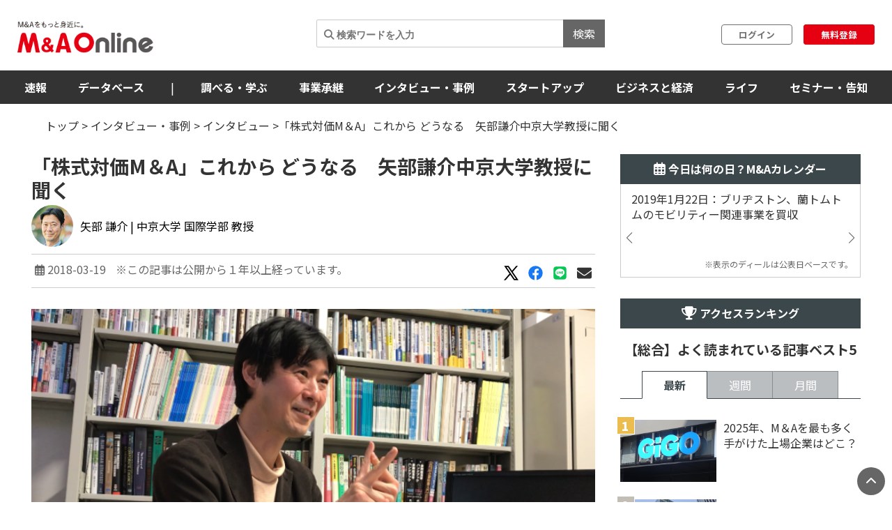

--- FILE ---
content_type: text/html; charset=utf-8
request_url: https://maonline.jp/articles/tyukyodaigaku20180319
body_size: 160177
content:
<!DOCTYPE html>
<html lang='ja'>
  <head>
    <meta charset="utf-8">
    <meta name="viewport" content="width=device-width, initial-scale=1, shrink-to-fit=no">

    <!-- Bootstrap 3 CSS -->
    <link rel="stylesheet" href="https://cdn.jsdelivr.net/npm/bootstrap@3.4.1/dist/css/bootstrap.min.css">
    
    <!-- fontawesome -->
    <link href="/fontawesome/css/all.min.css" rel="stylesheet">

    <link rel="alternate" type="application/rss+xml" title="RSS" href="https://maonline.jp/rss/rss.xml">

    <!-- sns share button -->
    <script type="text/javascript">
    var addthis_share = addthis_share || {}
    addthis_share = {
    passthrough : {
      twitter: {
        via: "MandAOnline_jp",
      }
    }
    }
    </script>
    <!-- <script type="text/javascript" src="//s7.addthis.com/js/300/addthis_widget.js#pubid=ra-61232c1dc7edbc53"></script> -->

    <!-- webfont -->
    <link rel="stylesheet" type="text/css" href="https://fonts.googleapis.com/css?family=Noto+Sans+JP:300,400,700,900">
    <link rel="stylesheet" type="text/css" href="https://fonts.googleapis.com/css?family=Montserrat:400,700">

    <!-- swiper slider (CSS only, JS loaded via importmap) -->

    <link rel="stylesheet" href="/assets/client/application-5de6c9fd.css" media="all" />
    
    <!-- 印刷用CSS-->
    <link rel="stylesheet" href="/assets/client/print-5ebb9c2d.css" media="print" />
    <!-- 印刷用CSS-->

    <!-- CSS libraries loaded via CDN (styles cannot be loaded via importmap) -->
    <link rel="stylesheet" href="https://cdn.jsdelivr.net/npm/eonasdan-bootstrap-datetimepicker@4.17.47/build/css/bootstrap-datetimepicker.min.css">
    <link rel="stylesheet" href="https://cdn.jsdelivr.net/npm/select2@4.0.13/dist/css/select2.min.css">
    <link rel="stylesheet" href="https://cdn.jsdelivr.net/npm/tablesorter@2.31.3/dist/css/theme.default.min.css">
    <link rel="stylesheet" href="https://cdn.jsdelivr.net/npm/bootstrap-tagsinput@0.7.1/dist/bootstrap-tagsinput.css">
    <link rel="stylesheet" href="https://unpkg.com/swiper@6.8.4/swiper-bundle.min.css">
    
    <!-- Moment.js - グローバルライブラリとしてCDN経由で直接読み込み -->
    <script src="https://cdnjs.cloudflare.com/ajax/libs/moment.js/2.29.4/moment.min.js"></script>
    <script src="https://cdnjs.cloudflare.com/ajax/libs/moment.js/2.29.4/locale/ja.min.js"></script>

    <script type="importmap" data-turbo-track="reload">{
  "imports": {
    "application": "/assets/application-52e9b8e0.js",
    "jquery": "https://jspm.dev/jquery",
    "bootstrap": "https://cdn.jsdelivr.net/npm/bootstrap@3.4.1/dist/js/bootstrap.js",
    "eonasdan-bootstrap-datetimepicker": "https://cdn.jsdelivr.net/npm/eonasdan-bootstrap-datetimepicker@4.17.47/build/js/bootstrap-datetimepicker.min.js",
    "select2": "https://cdn.jsdelivr.net/npm/select2@4.0.13/dist/js/select2.min.js",
    "bootstrap-tagsinput": "https://cdn.jsdelivr.net/npm/bootstrap-tagsinput@0.7.1/dist/bootstrap-tagsinput.min.js",
    "tablesorter": "https://cdn.jsdelivr.net/npm/tablesorter@2.31.3/dist/js/jquery.tablesorter.min.js",
    "countup.js": "https://cdn.jsdelivr.net/npm/countup.js@2.8.0/dist/countUp.umd.js",
    "jquery-countto": "https://cdn.jsdelivr.net/npm/jquery-countto@1.2.0/jquery.countTo.min.js",
    "swiper": "https://cdn.jsdelivr.net/npm/swiper@8.4.7/swiper-bundle.esm.browser.min.js",
    "@rails/ujs": "https://ga.jspm.io/npm:@rails/ujs@7.1.3/app/assets/javascripts/rails-ujs.esm.js",
    "client/main": "/assets/client/main-2c99f866.js",
    "client/ranking": "/assets/client/ranking-9bdbcc0b.js",
    "client/search_db": "/assets/client/search_db-69d455df.js",
    "client/search_db_old": "/assets/client/search_db_old-da0b18f9.js",
    "client/welcome_index": "/assets/client/welcome_index-ec420a80.js",
    "client/calendar": "/assets/client/calendar-faa49231.js",
    "client/categories_archives": "/assets/client/categories_archives-03f89aff.js",
    "client/prime_digest": "/assets/client/prime_digest-d07e6100.js",
    "client/prime": "/assets/client/prime-64bff6eb.js",
    "client/one_column_movie": "/assets/client/one_column_movie-8df66e6e.js",
    "client/download": "/assets/client/download-4d3b7f0b.js",
    "client/one_column_download": "/assets/client/one_column_download-c7660575.js",
    "client/one_column_article": "/assets/client/one_column_article-5deaaed4.js",
    "client/one_column_movie_digest": "/assets/client/one_column_movie_digest-7fdbe040.js",
    "client/user_info": "/assets/client/user_info-e475186f.js",
    "client/genre_top": "/assets/client/genre_top-dbf26c5c.js",
    "client/genre_show": "/assets/client/genre_show-38c4d9ae.js",
    "client/article_show": "/assets/client/article_show-35696987.js",
    "client/shareholding_reports_show": "/assets/client/shareholding_reports_show-e8b75a05.js",
    "client/photo_show": "/assets/client/photo_show-b3fe101e.js",
    "client/tob_news_search": "/assets/client/tob_news_search-8b977270.js",
    "client/membership_form": "/assets/client/membership_form-0a887d6f.js",
    "client/register": "/assets/client/register-07b83238.js",
    "client/session_new": "/assets/client/session_new-fe5ce441.js",
    "client/disable_contextmenu": "/assets/client/disable_contextmenu-127bca07.js",
    "admin/main": "/assets/admin/main-b219b372.js",
    "admin/user_info_edit": "/assets/admin/user_info_edit-09f06620.js",
    "admin/article_form": "/assets/admin/article_form-1d20d973.js",
    "admin/inquiry_show": "/assets/admin/inquiry_show-20f96e59.js",
    "admin/dashboard_index": "/assets/admin/dashboard_index-7345226e.js",
    "admin/richedit": "/assets/admin/richedit-b0d047a3.js"
  }
}</script>
<link rel="modulepreload" href="/assets/application-52e9b8e0.js">
<link rel="modulepreload" href="https://jspm.dev/jquery">
<link rel="modulepreload" href="https://cdn.jsdelivr.net/npm/bootstrap@3.4.1/dist/js/bootstrap.js">
<link rel="modulepreload" href="https://cdn.jsdelivr.net/npm/eonasdan-bootstrap-datetimepicker@4.17.47/build/js/bootstrap-datetimepicker.min.js">
<link rel="modulepreload" href="https://cdn.jsdelivr.net/npm/select2@4.0.13/dist/js/select2.min.js">
<link rel="modulepreload" href="https://cdn.jsdelivr.net/npm/bootstrap-tagsinput@0.7.1/dist/bootstrap-tagsinput.min.js">
<link rel="modulepreload" href="https://cdn.jsdelivr.net/npm/tablesorter@2.31.3/dist/js/jquery.tablesorter.min.js">
<link rel="modulepreload" href="https://cdn.jsdelivr.net/npm/countup.js@2.8.0/dist/countUp.umd.js">
<link rel="modulepreload" href="https://cdn.jsdelivr.net/npm/jquery-countto@1.2.0/jquery.countTo.min.js">
<link rel="modulepreload" href="https://cdn.jsdelivr.net/npm/swiper@8.4.7/swiper-bundle.esm.browser.min.js">
<link rel="modulepreload" href="https://ga.jspm.io/npm:@rails/ujs@7.1.3/app/assets/javascripts/rails-ujs.esm.js">
<link rel="modulepreload" href="/assets/client/main-2c99f866.js">
<link rel="modulepreload" href="/assets/client/ranking-9bdbcc0b.js">
<link rel="modulepreload" href="/assets/client/search_db-69d455df.js">
<link rel="modulepreload" href="/assets/client/search_db_old-da0b18f9.js">
<link rel="modulepreload" href="/assets/client/welcome_index-ec420a80.js">
<link rel="modulepreload" href="/assets/client/calendar-faa49231.js">
<link rel="modulepreload" href="/assets/client/categories_archives-03f89aff.js">
<link rel="modulepreload" href="/assets/client/prime_digest-d07e6100.js">
<link rel="modulepreload" href="/assets/client/prime-64bff6eb.js">
<link rel="modulepreload" href="/assets/client/one_column_movie-8df66e6e.js">
<link rel="modulepreload" href="/assets/client/download-4d3b7f0b.js">
<link rel="modulepreload" href="/assets/client/one_column_download-c7660575.js">
<link rel="modulepreload" href="/assets/client/one_column_article-5deaaed4.js">
<link rel="modulepreload" href="/assets/client/one_column_movie_digest-7fdbe040.js">
<link rel="modulepreload" href="/assets/client/user_info-e475186f.js">
<link rel="modulepreload" href="/assets/client/genre_top-dbf26c5c.js">
<link rel="modulepreload" href="/assets/client/genre_show-38c4d9ae.js">
<link rel="modulepreload" href="/assets/client/article_show-35696987.js">
<link rel="modulepreload" href="/assets/client/shareholding_reports_show-e8b75a05.js">
<link rel="modulepreload" href="/assets/client/photo_show-b3fe101e.js">
<link rel="modulepreload" href="/assets/client/tob_news_search-8b977270.js">
<link rel="modulepreload" href="/assets/client/membership_form-0a887d6f.js">
<link rel="modulepreload" href="/assets/client/register-07b83238.js">
<link rel="modulepreload" href="/assets/client/session_new-fe5ce441.js">
<link rel="modulepreload" href="/assets/client/disable_contextmenu-127bca07.js">
<link rel="modulepreload" href="/assets/admin/main-b219b372.js">
<link rel="modulepreload" href="/assets/admin/user_info_edit-09f06620.js">
<link rel="modulepreload" href="/assets/admin/article_form-1d20d973.js">
<link rel="modulepreload" href="/assets/admin/inquiry_show-20f96e59.js">
<link rel="modulepreload" href="/assets/admin/dashboard_index-7345226e.js">
<link rel="modulepreload" href="/assets/admin/richedit-b0d047a3.js">
<script type="module">import "application"</script>
    <script type="module">import "application"</script>
    <script type="module">import "client/main"</script>
      <script type="module">import "client/ranking"</script>
  <script type="module">import "client/calendar"</script>
  <script type="module">import "client/article_show"</script>
  <script type="module">import "client/ranking"</script>


    <meta name="csrf-param" content="authenticity_token" />
<meta name="csrf-token" content="r4Dw5hmKb4Ht_6e0t4bU5PJS-rwkXAo_7ngstK_fj_Xl2HJ0sLQKMTAuiqAgTqH77QICl-tKL7OhaMb6yl3fPw" />

    <meta charset="utf-8">
<title>「株式対価M＆A」これから どうなる　矢部謙介中京大学教授に聞く | M＆A Online - M&amp;Aをもっと身近に。</title>
<meta name="description" content="2018年度から株式対価M＆Aに関する株式譲渡益への課税が繰り延べされる。これによって自社株を対価とした事業再編や、大型のM＆Aが容易になると期待されている。M＆Aの研究に取り組んでいる中京大学の矢部謙介教授に新制度の効果について聞いた。">
<meta name="keywords" content="m&amp;a">
<link rel="canonical" href="https://maonline.jp//articles/tyukyodaigaku20180319">
<meta property="og:url" content="https://maonline.jp/articles/tyukyodaigaku20180319">
<meta property="og:locale" content="ja_JP">
<meta property="og:image" content="https://drdo50jm8vowu.cloudfront.net/uploads/article/5727/c25d09ed-c005-403c-bc5e-e79437c1fb13.png">
<meta name="twitter:site" content="@MandAOnline_jp">
<meta name="twitter:creator" content="@MandAOnline_jp">
<meta name="twitter:title" content="「株式対価M＆A」これから どうなる　矢部謙介中京大学教授に聞く">
<meta name="twitter:description" content="2018年度から株式対価M＆Aに関する株式譲渡益への課税が繰り延べされる。これによって自社株を対価とした事業再編や、大型のM＆Aが容易になると期待されている。M＆Aの研究に取り組んでいる中京大学の矢部謙介教授に新制度の効果について聞いた。">
<meta name="twitter:card" content="summary_large_image">
<meta name="twitter:image" content="https://drdo50jm8vowu.cloudfront.net/uploads/article/5727/c25d09ed-c005-403c-bc5e-e79437c1fb13.png">
<meta name="viewport" content="width=device-width, initial-scale=1.0">

    <!-- 構造化マークアップ -->
    <script type="application/ld+json">
      {"@context":"http://schema.org","@type":"NewsArticle","headline":"「株式対価M＆A」これから どうなる　矢部謙介中京大学教授に聞く","image":["https://drdo50jm8vowu.cloudfront.net/uploads/article/5727/thumb_c25d09ed-c005-403c-bc5e-e79437c1fb13.png","https://drdo50jm8vowu.cloudfront.net/uploads/article/5727/cover_c25d09ed-c005-403c-bc5e-e79437c1fb13.png","https://drdo50jm8vowu.cloudfront.net/uploads/article/5727/c25d09ed-c005-403c-bc5e-e79437c1fb13.png"],"description":"2018年度から株式対価M＆Aに関する株式譲渡益への課税が繰り延べされる。これによって自社株を対価とした事業再編や、大型のM＆Aが容易になると期待されている。M＆Aの研究に取り組んでいる中京大学の矢部謙介教授に新制度の効果について聞いた。","datePublished":"2018-03-14 23:48:35 +0900","dateModified":"2024-05-08 22:23:48 +0900","author":{"@type":"Person","name":"矢部 謙介","url":"/profiles/kensuke-yabe"},"publisher":{"@type":"Organization","name":"株式会社ストライク","url":"https://www.strike.co.jp"}}
    </script>
    <!-- 構造化マークアップ -->

    <!-- Clarityの読み込み -->
    <script type="text/javascript">
      (function(c,l,a,r,i,t,y){
          c[a]=c[a]||function(){(c[a].q=c[a].q||[]).push(arguments)};
          t=l.createElement(r);t.async=1;t.src="https://www.clarity.ms/tag/"+i;
          y=l.getElementsByTagName(r)[0];y.parentNode.insertBefore(t,y);
      })(window, document, "clarity", "script", "f1nnaf8u7a");
    </script>
    <!-- Clarityの読み込み -->

      <!-- 【GAM業界研究_PC_01】（PC用）-->

      <!-- 【GAM業界研究_PC_01】（PC用）-->

      <!-- 【GAM業界研究_SP_02】（SP用）-->

      <!-- 【GAM業界研究_SP_02】（SP用）-->

    <script async src="https://securepubads.g.doubleclick.net/tag/js/gpt.js"></script>

<script>
  window.googletag = window.googletag || {cmd: []};
  googletag.cmd.push(function() {

    var mappingPC1 = googletag.sizeMapping()
      .addSize([980, 690], [728, 90]) // Desktop
      .addSize([0, 0], [])       // Mobile
      .build();
    var mappingPC2 = googletag.sizeMapping() // [300, 600]あり
      .addSize([640, 480], [[300, 250],[336, 280],[300, 600]])   // Desktop
      .addSize([0, 0], [])       // Mobile
      .build();

    var mappingPC3 = googletag.sizeMapping() // [300, 600]なし
      .addSize([640, 480], [[300, 250],[336, 280]])   // Desktop
      .addSize([0, 0], [])       // Mobile
      .build();

    var mappingSP1 = googletag.sizeMapping()
      .addSize([640, 480], [])   // Desktop
      .addSize([0, 0], [[320, 50],[320, 100]])       // Mobile
      .build();
    var mappingSP2 = googletag.sizeMapping()
      .addSize([640, 480], [])   // Desktop
      .addSize([0, 0], [[300, 250], [336, 280],[300, 600]])       // Mobile
      .build();

    var mappingSP3 = googletag.sizeMapping()
      .addSize([640, 480], [])   // Desktop
      .addSize([0, 0], [[300, 250], [336, 280]])       // Mobile
      .build();

    googletag.defineSlot('/22748817230/Desktop/PC//all_superleaderboard_01', [728, 90], 'div-gpt-ad-1722491893531-0').defineSizeMapping(mappingPC1).addService(googletag.pubads()); //<!-- PCスーパーリーダーボード①GAM純広告SR01 -->
    googletag.defineSlot('/22748817230/Desktop/PC//all_superleaderboard_02', [728, 90], 'div-gpt-ad-1722491948232-0').defineSizeMapping(mappingPC1).addService(googletag.pubads()); //<!-- PCスーパーリーダーボード②GAM純広告SR02 -->
    googletag.defineSlot('/22748817230/Desktop/PC//top_articles_side_rec_01', [[300, 250],[336, 280]], 'div-gpt-ad-1722491770765-0').defineSizeMapping(mappingPC3).addService(googletag.pubads()); //<!-- PCレクタングル①GAM純広告01 -->
    googletag.defineSlot('/22748817230/Desktop/PC//top_articles_side_rec_02', [[300, 250],[336, 280],[300, 600]], 'div-gpt-ad-1722491799046-0').defineSizeMapping(mappingPC2).addService(googletag.pubads()); //<!-- PCレクタングル②GAM純広告02 -->
    googletag.defineSlot('/22748817230/Desktop/PC//top_articles_side_rec_03', [[300, 250],[336, 280]], 'div-gpt-ad-1722491829997-0').defineSizeMapping(mappingPC3).addService(googletag.pubads()); //<!-- PCレクタングル③GAM純広告03 -->
    googletag.defineSlot('/22748817230/Desktop/PC//top_articles_side_rec_04', [[300, 250],[336, 280],[300, 600]], 'div-gpt-ad-1722491865412-0').defineSizeMapping(mappingPC2).addService(googletag.pubads()); //<!-- PCレクタングル④GAM純広告04 -->

	  
    googletag.defineSlot('/22748817230/Mobile/SP//top_articles_side_mbanner_01', [[320, 50],[320, 100]], 'div-gpt-ad-1722492085930-0').defineSizeMapping(mappingSP1).addService(googletag.pubads()); //<!-- SPスーパーリーダーボード①(320 x 100 GAM純広告_SP_01 -->
    googletag.defineSlot('/22748817230/Mobile/SP//top_articles_side_mbanner_02', [[320, 50],[320, 100]], 'div-gpt-ad-1722492147659-0').defineSizeMapping(mappingSP1).addService(googletag.pubads()); //<!-- SPスーパーリーダーボード②(320 x 100 GAM純広告_SP_02 -->
    googletag.defineSlot('/22748817230/Mobile/SP//rec_01', [[300, 250], [336, 280], [300, 600]], 'div-gpt-ad-1722492217529-0').defineSizeMapping(mappingSP2).addService(googletag.pubads()); //<!-- SPレクタングル①GAM純広告01 -->
    googletag.defineSlot('/22748817230/Mobile/SP//rec_02', [[300, 250], [336, 280]], 'div-gpt-ad-1722492243539-0').defineSizeMapping(mappingSP3).addService(googletag.pubads()); //<!-- SPレクタングル②GAM純広告02 -->
    googletag.defineSlot('/22748817230/Mobile/SP//rec_03', [[300, 250], [336, 280], [300, 600]], 'div-gpt-ad-1722492315375-0').defineSizeMapping(mappingSP2).addService(googletag.pubads()); //<!-- SPレクタングル③GAM純広告03 -->
    googletag.defineSlot('/22748817230/Mobile/SP//rec_04', [[300, 250], [336, 280]], 'div-gpt-ad-1722492343425-0').defineSizeMapping(mappingSP3).addService(googletag.pubads()); //<!-- SPレクタングル④GAM純広告04 -->
    googletag.pubads().enableSingleRequest();
    googletag.pubads().collapseEmptyDivs();
    googletag.enableServices();

  });
</script>




    <!-- 会員情報の送信　-->
    <script> window.dataLayer = window.dataLayer || []; dataLayer.push({
    login_status: false, //ログイン・非ログインを判定
    }); 
    </script>
    <!-- 会員情報の送信　-->

    <!-- Google Tag Manager -->
    <script>(function(w,d,s,l,i){w[l]=w[l]||[];w[l].push({'gtm.start':
    new Date().getTime(),event:'gtm.js'});var f=d.getElementsByTagName(s)[0],
    j=d.createElement(s),dl=l!='dataLayer'?'&l='+l:'';j.async=true;j.src=
    'https://www.googletagmanager.com/gtm.js?id='+i+dl;f.parentNode.insertBefore(j,f);
    })(window,document,'script','dataLayer','GTM-NTQKMMSZ');</script>
    <!-- End Google Tag Manager -->

    <script src="https://cdn.jsdelivr.net/npm/js-cookie@3.0.1/dist/js.cookie.min.js"></script>


  </head>
  <body class="client-layout articles">

    <!-- Google Tag Manager (noscript) -->
    <noscript><iframe src="https://www.googletagmanager.com/ns.html?id=GTM-NTQKMMSZ"
    height="0" width="0" style="display:none;visibility:hidden"></iframe></noscript>
    <!-- End Google Tag Manager (noscript) -->


    <!-- for facebook widget -->
    <div id="fb-root"></div>
    <script async defer crossorigin="anonymous" src="https://connect.facebook.net/ja_JP/sdk.js#xfbml=1&version=v7.0&appId=546728325531393&autoLogAppEvents=1" nonce="PqcoFxQ0"></script>
    

    <div class="body_wrap ">
      <header id="header" class="sticky DownMove">
	<nav class="navbar navbar-default" id="main-navbar">
		<div class="navbar-header">
		   <button type="button" class="navbar-toggle collapsed x" data-toggle="collapse" data-target="#navbar_header">
				<span class="icon-bar"></span>
				<span class="icon-bar"></span>
				<span class="icon-bar"></span>
			</button>

			<div class="flex align_center header_top">
				<div class="logo">
					<!-- logo for media, db -->
					<h1>
						<a href="/"><img loading="lazy" alt="M＆A Online" src="/assets/client/logo-text@3x-350dfeb0.png" /></a>
					</h1>	
				</div>

				<div class="navbar_end" id="login">
					<div class="navbar_search">
						<form action='/articles/search'>
							<input type="text" name="q" placeholder="&#xF002; 検索ワードを入力">
							<button type="submit">検索</button>
						</form>
					</div>

				
						<div class="user_box">
							<div class="login">
								<a href="/users/sign_in">ログイン</a>
							</div>
							<div class="signup">
								<a href="/users/sign_up">無料登録</a>
							</div>
						</div>

				</div>

				
			</div>
		</div>
		
		<div class="navbar_menu collapse navbar-collapse" id="navbar_header">
			<div class="navbar_wrapper">

				<div class="footer_nav">
					<div class="footer_category pc_hide">
	<div class="footer_btn_box mgnB20">
		<div class="footer_btn">
			<a href="javascript:void(0)">速報</a>
			<a class="btn" data-toggle="collapse" href="#cat1_header"></a>
		</div>
		<div class="collapse footer_collapse" id="cat1_header">
			<ul class="reset">
				<li><a href="/news">M&amp;A速報</a></li>
				<li><a href="/kabuhoyu">大量保有速報</a></li>
				<li><a href="/tobnews">TOB速報</a></li>
			</ul>
		</div>
	</div>

	<div class="footer_btn_box mgnB20">
		<div class="footer_btn">
			<a href="/db">データベース</a>
			<a class="btn" data-toggle="collapse" href="#cat2_header"></a>
		</div>
		<div class="collapse footer_collapse" id="cat2_header">
			<ul class="reset">
				<li><a href="/db/database">M&amp;A</a></li>
				<li><a href="/db/shareholding_reports">大量保有</a></li>
				<li><a href="/db/tob">TOB</a></li>
				<li><a href="/db/companies">企業情報</a></li>
				<li><a href="/pages/about-maopro">使い方</a></li>
			</ul>
		</div>
	</div>

	<div class="footer_btn_box mgnB20">
		<div class="footer_btn">
			<a href="/genre/ma">調べる・学ぶ</a>
			<a class="btn" data-toggle="collapse" href="#cat3_header"></a>
		</div>
		<div class="collapse footer_collapse" id="cat3_header">
			<div class="footer_btn">
				<a href="/genre/matrend">業界・企業研究</a>
				<a class="btn" data-toggle="collapse" href="#cat3_1_header"></a>
			</div>
			<div class="collapse footer_collapse" id="cat3_1_header">
				<ul class="reset">
					<li><a href="/genre/indstudy">M&amp;A業界研究</a></li>
					<li><a href="/genre/strategy">M&amp;Aアーカイブス</a></li>
					<li><a href="/genre/movie">動画</a></li>
				</ul>
			</div>

			<div class="footer_btn">
				<a href="/genre/introductionma">M&amp;A入門</a>
				<a class="btn" data-toggle="collapse" href="#cat3_3_header"></a>
			</div>
			<div class="collapse footer_collapse" id="cat3_3_header">
				<ul class="reset">
					<li><a href="/genre/mabasic">M&amp;A基礎知識</a></li>
					<li><a href="/genre/glossary">用語解説</a></li>
					<li><a href="/genre/faq">よくある質問</a></li>
					<li><a href="/genre/explanationma">M&amp;Aの手法解説</a></li>
				</ul>
			</div>

			<div class="footer_btn">
				<a href="/genre/mapractice">M&amp;A実務</a>
				<a class="btn" data-toggle="collapse" href="#cat3_2_header"></a>
			</div>
			<div class="collapse footer_collapse" id="cat3_2_header">
				<ul class="reset">
					<li><a href="/genre/affairs">M&amp;A法務</a></li>
					<li><a href="/genre/revisionlaws">法改正・判例</a></li>
					<li><a href="/genre/accounting">M&amp;A会計</a></li>
					<li><a href="/genre/goodwill">のれん・減損会計</a></li>
					<li><a href="/genre/tax">税制改正・税務</a></li>
					<li><a href="/genre/calculation">企業価値算定</a></li>
					<li><a href="/genre/governance">コーポレートガバナンス</a></li>
					<li><a href="/genre/hr">人事・労務</a></li>
					<li><a href="/genre/accotcolumn">会計コラム</a></li>
					<li><a href="/genre/report">統計・レポート</a></li>
				</ul>
			</div>

			<div class="footer_btn">
				<a href="/genre/serialization">連載</a>
				<a class="btn" data-toggle="collapse" href="#cat3_4_header"></a>
			</div>
			<div class="collapse footer_collapse" id="cat3_4_header">
				<ul class="reset">
					<li><a href="/genre/unexpectedma">意外なM&amp;A</a></li>
					<li><a href="/genre/astrology">ビジネス×占星術</a></li>
					<li><a href="/genre/railway">鉄道の資本移動の歴史</a></li>
					<li><a href="/genre/seriescapitalefficiency">資本効率改革の波</a></li>
					<li><a href="/genre/localbanks">ご当地銀行の合従連衡史</a></li>
					<li><a href="/genre/mahistory">日本M&amp;A史</a></li>
					<li><a href="/genre/regionalsuccession">地方承継の時代</a></li>
					<li><a href="/genre/govenmistakes">間違いだらけのコーポレートガバナンス</a></li>
					<li><a href="/genre/poweranalysis">企業力分析</a></li>
					<li><a href="/genre/secretlearning">こっそり学ぶM&amp;A</a></li>
				</ul>
			</div>
		</div>
	</div>

	<div class="footer_btn_box mgnB20">
		<div class="footer_btn">
			<a href="/genre/succession">事業承継</a>
			<a class="btn" data-toggle="collapse" href="#cat4_header"></a>
		</div>
		<div class="collapse footer_collapse" id="cat4_header">
			<ul class="reset">
				<li><a href="/genre/inheritance">相続・事業承継</a></li>
			</ul>
		</div>
	</div>

	<div class="footer_btn_box mgnB20">
		<div class="footer_btn">
			<a href="/genre/interview">インタビュー・事例</a>
			<a class="btn" data-toggle="collapse" href="#cat5_header"></a>
		</div>
		<div class="collapse footer_collapse" id="cat5_header">
			<ul class="reset">
				<li><a href="/genre/interviews">インタビュー</a></li>
				<li><a href="/genre/example">M&amp;A事例</a></li>
			</ul>
		</div>
	</div>

	<div class="footer_btn_box mgnB20">
		<div class="footer_btn">
			<a href="/genre/startup">スタートアップ</a>
			<a class="btn" data-toggle="collapse" href="#cat6_header"></a>
		</div>
		<div class="collapse footer_collapse" id="cat6_header">
			<ul class="reset">
				<li><a href="/genre/spinoff">大学発ベンチャー</a></li>
				<li><a href="/genre/venturema">ベンチャーM＆A</a></li>
				<li><a href="/genre/entrepreneur">アントレプレナー</a></li>
				<li><a href="/genre/vccvc">VC・CVC</a></li>
			</ul>
		</div>
	</div>

	<div class="footer_btn_box mgnB20">
		<div class="footer_btn">
			<a href="/genre/business">ビジネスと経済</a>
			<a class="btn" data-toggle="collapse" href="#cat7_header"></a>
		</div>
		<div class="collapse footer_collapse" id="cat7_header">
			<ul class="reset">
				<li><a href="/genre/activist">アクティビスト</a></li>
				<li><a href="/genre/largepossession">大量保有報告書</a></li>
				<li><a href="/genre/tenderoffer">TOB・MBO</a></li>
				<li><a href="/genre/maindtrend">M&amp;A業界</a></li>
				<li><a href="/genre/enttrend">企業動向</a></li>
				<li><a href="/genre/indtrend">業界動向</a></li>
				<li><a href="/genre/reproduction">事業再生・倒産</a></li>
				<li><a href="/genre/scandal">不祥事</a></li>
				<li><a href="/genre/trouble">お家騒動</a></li>
				<li><a href="/genre/esp">危機管理・BCP</a></li>
				<li><a href="/genre/profile">上場企業の横顔</a></li>
				<li><a href="/genre/owner">経営者</a></li>
				<li><a href="/genre/resort">観光</a></li>
				<li><a href="/genre/healthcare">ヘルスケア</a></li>
				<li><a href="/genre/food">フードビジネス</a></li>
				<li><a href="/genre/polieco">政治・経済</a></li>
				<li><a href="/genre/overseasma">海外M＆A</a></li>
			</ul>
		</div>
	</div>

	<div class="footer_btn_box mgnB20">
		<div class="footer_btn">
			<a href="/genre/life">ライフ</a>
			<a class="btn" data-toggle="collapse" href="#cat8_header"></a>
		</div>
		<div class="collapse footer_collapse" id="cat8_header">
			<ul class="reset">
				<li><a href="/genre/fintech">決済・フィンテック</a></li>
				<li><a href="/genre/photoreport">フォトレポート</a></li>
				<li><a href="/genre/edinet">EDINETガイド</a></li>
				<li><a href="/genre/foreignfinancial">外資系金融機関</a></li>
				<li><a href="/genre/investment">投資・マネー</a></li>
				<li><a href="/genre/crypto">暗号資産</a></li>
				<li><a href="/genre/gourmet">グルメ</a></li>
				<li><a href="/genre/entertainment">エンタメ・映画</a></li>
				<li><a href="/genre/genshishiroku">M&amp;Aに効く『言志四録』</a></li>
				<li><a href="/genre/book">おすすめ本</a></li>
				<li><a href="/genre/trivia">豆知識・トリビア</a></li>
				<li><a href="/genre/english">金融英語</a></li>
				<li><a href="/genre/3selection">3選シリーズ</a></li>
				<li><a href="/genre/jobhunting">就活・転職</a></li>
				<li><a href="/genre/gadget">ガジェット</a></li>
			</ul>
		</div>
	</div>

	<div class="footer_btn_box mgnB20">
		<div class="footer_btn">
			<a href="/genre/occasion">セミナー情報</a>
			<a class="btn" data-toggle="collapse" href="#cat9_header"></a>
		</div>
		<div class="collapse footer_collapse" id="cat9_header">
			<ul class="reset">
				<li><a href="/genre/event">イベント</a></li>
				<li><a href="/genre/announcement">告知</a></li>
				<li><a href="/genre/seminar">セミナー</a></li>
			</ul>
		</div>
	</div>


	<div class="footer_btn_box mgnB20">
		<div class="footer_btn footer_btn2">
			<a href="/profiles">ライター一覧</a>
		</div>
	</div>
	

</div>

					<div class="flex footer_end pc_hide">
						<div class="footer_link">
							<div>
								<ul class="reset link_list">
									<li><a href="/pages/guidelines">M＆A Onlineとは</a></li>
									<li><a href="/pages/about">運営会社</a></li>
									<li><a href="/pages/privacy">プライバシーポリシー</a></li>
									<li><a href="/pages/policy">利用規約</a></li>
								</ul>
							</div>
						</div>
						<div class="sns_area">
							<a href="https://www.facebook.com/mandaonline.jp">
								<i class="fa fa-facebook facebook"></i>
</a>							<a href="https://twitter.com/MandAOnline_jp?ref_src=twsrc%5Etfw">
								<i class="fa-brands fa-x-twitter twitter"></i>
</a>							<a href="https://www.youtube.com/channel/UC5X8t8FFvd2vLbvdckYUR-Q">
								<i class="fa-brands fa-youtube youtube"></i>
</a>						</div>
					</div>
				</div>

				<!-- 
				<div class="navbar_search">
					<form action='/articles/search'>
						<input type="text" name="q" placeholder="&#xF002; 検索ワードを入力">
						<button type="submit">検索</button>
					</form>
				</div>
				-->

				<div class="navbar_tab_content lp2_hide">
					<div>

						<ul class="reset menu">
							<li id="manews" class="dropdown-btn visible_pc">
								<a id="news" tabindex="-1">速報</a>
								<ul class="menuSub clearfix">
									<li><a href="/news">M＆A速報</a></li>
									<li><a href="/kabuhoyu">大量保有速報</a></li>
									<li><a href="/tobnews">TOB速報</a></li>
								</ul>
							</li>
							<!--
							<li id="manews" class="visible_mobile">
								<a tabindex="-1">速報</a>
								<ul class="menuSub clearfix">
									<li><a href="/news">M＆A速報</a></li>
									<li><a href="/kabuhoyu">大量保有速報</a></li>
									<li><a href="/tobnews">TOB速報</a></li>
								</ul>
							</li>
							-->

							<li class="dropdown-btn visible_pc"><a href="/db">データベース</a>
								<ul class="menuSub clearfix">
									<li><a href="/db/database">M&amp;A</a></li>
									<li><a href="/db/shareholding_reports">大量保有</a></li>
									<li><a href="/db/tob">TOB</a></li>
									<li><a href="/db/companies">企業情報</a></li>
									<li><a href="/pages/about-maopro">使い方</a></li>
								</ul>
							</li>
							<li class="hide_laptop2"><span class="divider">|</span></li>

							<!--
							<li class="visible_mobile"><a href="/db">データベース</a>
								<ul class="menuSub clearfix">
									<li><a href="/db/database">M&amp;A</a></li>
									<li><a href="/db/shareholding_reports">大量保有</a></li>
									<li><a href="/db/tob">TOB</a></li>
									<li><a href="/db/companies">企業情報</a></li>
									<li><a href="/pages/about-maopro">使い方</a></li>
								</ul>
							</li>
							-->

							<li class="dropdown-btn visible_pc"><a href="/genre/ma">調べる・学ぶ</a>
								<ul class="menuSub clearfix">
									<li><a href="/genre/matrend">業界・企業研究</a></li>
									<li><a href="/genre/introductionma">M&amp;A入門</a></li>
									<li><a href="/genre/mapractice">M&amp;A実務</a></li>
									<li><a href="/genre/serialization">連載</a></li>
								</ul>
							</li>
							<!--
							<li class="visible_mobile"><a href="/genre/ma">調べる・学ぶ</a>
								<ul class="menuSub clearfix">
									<li><a href="/genre/matrend">業界・企業研究</a></li>
									<li><a href="/genre/introductionma">M&amp;A入門</a></li>
									<li><a href="/genre/mapractice">M&amp;A実務</a></li>
									<li><a href="/genre/serialization">連載</a></li>
								</ul>
							</li>
							-->

							<li><a href="/genre/succession">事業承継</a></li>
							<li><a href="/genre/interview">インタビュー・事例</a></li>
							<li><a href="/genre/startup">スタートアップ</a></li>
							<li><a href="/genre/business">ビジネスと経済</a></li>
							<li><a href="/genre/life">ライフ</a></li>
							<li><a href="/genre/occasion">セミナー・告知</a></li>
							
						</ul>

						<!--
						<ul class="reset menu menu_border visible_mobile">
							<li><a href="/pages/guidelines">M＆A Onlineとは</a></li>
							<li><a href="/pages/about">運営会社</a></li>
							<li><a href="/pages/privacy">プライバシーポリシー</a></li>
							<li><a href="/pages/policy">利用規約</a></li>
						</ul>
						-->
					</div>

				</div>
				
			</div>
		</div> <!-- end .navbar_menu -->



	</nav>

	<!-- 

			<div class="sp_hide genre_title">
				<a href="/">トップ</a> > <a href="/genre/interview">インタビュー・事例</a> > <a href="/genre/interviews">インタビュー</a>
					&gt;「株式対価M＆A」これから どうなる　矢部謙介中京大学教授に聞く
			</div>
	-->
	
	<!-- end 
	  <div class="visible_pc mgnT20 mgnB20" data-as-slot-id="/00823/01007/PC/all_head_billbord_01"></div>	
    <div class="pc_hide mgnT20 mgnB20" data-as-slot-id="/00823/01007/SP/all_head_mbanner_01"></div>
  -->

</header>


      <div class="wrapper ">

        <!-- メンテナンス表示 -->


        
    <div class="genre_title sp_hide">
    <a href="/">トップ</a> > <a href="/genre/interview">インタビュー・事例</a> > <a href="/genre/interviews">インタビュー</a>
        &gt;「株式対価M＆A」これから どうなる　矢部謙介中京大学教授に聞く
    </div>



        
        <!--
<div class="alert alert-success alert-dismissable">
	<a href="#" class="close" data-dismiss="alert">×</a>
	<i class="fas fa-check-circle"></i>
	notice
</div>

<div class="alert alert-danger alert-dismissable">
	<a href="#" class="close" data-dismiss="alert">×</a>
	<i class="fas fa-exclamation-triangle"></i>
	alert
</div>
-->



         


<div class="flex media_article two_column">
	<div class="left_column">
		<div class="article">

			<h1 class="title">「株式対価M＆A」これから どうなる　矢部謙介中京大学教授に聞く</h1>
				<!-- <div id="title_next_to_dtfa">
    <h2 class="strike-logo pf-link"><a href="/profiles/kensuke-yabe">矢部 謙介</a></h2>
</div> -->
<div id="title_next_to_dtfa">
    <div class="profile-logo pf-link">
            <div class="image" id=>
                <a href="/profiles/kensuke-yabe"><img loading="lazy" src="https://drdo50jm8vowu.cloudfront.net/uploads/profile/98/_%E7%9F%A2%E9%83%A8%E5%85%88%E7%94%9F.jpg" /></a>
            </div>
        <div class="profile-names">
            <a href="/profiles/kensuke-yabe">矢部 謙介</a>
                <a href="/profiles/kensuke-yabe"> | 中京大学 国際学部 教授</a>
        </div>
    </div>
    <span id="sp-company">
            <a href="/profiles/kensuke-yabe">中京大学 国際学部 教授</a>
    </span>
</div>

			<div class="time_wrap">
  <time datetime="2018-03-19" title="公開日">
    <i class="far fa-calendar-alt"></i>
    2018-03-19
  </time>


    <time>
      <div class="visible_pc outdated" style="margin: -27px 0 10px 0;">※この記事は公開から１年以上経っています。</div>
    </time>

    <div class="sns_button_box upper_sns">
      <a href="https://twitter.com/share?url=https://maonline.jp/articles/tyukyodaigaku20180319"><?xml version="1.0" encoding="UTF-8"?>
<svg id="_レイヤー_1" data-name="レイヤー_1" xmlns="http://www.w3.org/2000/svg" version="1.1" viewbox="0 0 45 44" class="blur-image laptop_hide" width="21px" height="21px" fill="black">
  <!-- Generator: Adobe Illustrator 29.3.1, SVG Export Plug-In . SVG Version: 2.1.0 Build 151)  -->
  <path d="M45,44l-17.6-25.6h0S43.3,0,43.3,0h-5.3l-12.9,15L14.8,0H.9l16.4,23.9h0S0,44,0,44h5.3l14.4-16.6,11.4,16.6h13.9ZM12.7,4l24.7,36h-4.2L8.5,4h4.2Z"></path>
</svg></a>
      <a href="http://www.facebook.com/share.php?u=https://maonline.jp/articles/tyukyodaigaku20180319"><svg xmlns="http://www.w3.org/2000/svg" viewbox="0 0 512 512" class="blur-image laptop_hide" width="21px" height="21px" fill="#1877f2"><!-- Font Awesome Free 5.15.4 by @fontawesome - https://fontawesome.com License - https://fontawesome.com/license/free (Icons: CC BY 4.0, Fonts: SIL OFL 1.1, Code: MIT License) --><path d="M504 256C504 119 393 8 256 8S8 119 8 256c0 123.78 90.69 226.38 209.25 245V327.69h-63V256h63v-54.64c0-62.15 37-96.48 93.67-96.48 27.14 0 55.52 4.84 55.52 4.84v61h-31.28c-30.8 0-40.41 19.12-40.41 38.73V256h68.78l-11 71.69h-57.78V501C413.31 482.38 504 379.78 504 256z"></path></svg></a>
      <a href="https://social-plugins.line.me/lineit/share?url=https://maonline.jp/articles/tyukyodaigaku20180319"><svg xmlns="http://www.w3.org/2000/svg" viewbox="0 0 448 512" class="blur-image laptop_hide" width="21px" height="21px" fill="#06C755"><!-- Font Awesome Free 5.15.4 by @fontawesome - https://fontawesome.com License - https://fontawesome.com/license/free (Icons: CC BY 4.0, Fonts: SIL OFL 1.1, Code: MIT License) --><path d="M272.1 204.2v71.1c0 1.8-1.4 3.2-3.2 3.2h-11.4c-1.1 0-2.1-.6-2.6-1.3l-32.6-44v42.2c0 1.8-1.4 3.2-3.2 3.2h-11.4c-1.8 0-3.2-1.4-3.2-3.2v-71.1c0-1.8 1.4-3.2 3.2-3.2H219c1 0 2.1.5 2.6 1.4l32.6 44v-42.2c0-1.8 1.4-3.2 3.2-3.2h11.4c1.8-.1 3.3 1.4 3.3 3.1zm-82-3.2h-11.4c-1.8 0-3.2 1.4-3.2 3.2v71.1c0 1.8 1.4 3.2 3.2 3.2h11.4c1.8 0 3.2-1.4 3.2-3.2v-71.1c0-1.7-1.4-3.2-3.2-3.2zm-27.5 59.6h-31.1v-56.4c0-1.8-1.4-3.2-3.2-3.2h-11.4c-1.8 0-3.2 1.4-3.2 3.2v71.1c0 .9.3 1.6.9 2.2.6.5 1.3.9 2.2.9h45.7c1.8 0 3.2-1.4 3.2-3.2v-11.4c0-1.7-1.4-3.2-3.1-3.2zM332.1 201h-45.7c-1.7 0-3.2 1.4-3.2 3.2v71.1c0 1.7 1.4 3.2 3.2 3.2h45.7c1.8 0 3.2-1.4 3.2-3.2v-11.4c0-1.8-1.4-3.2-3.2-3.2H301v-12h31.1c1.8 0 3.2-1.4 3.2-3.2V234c0-1.8-1.4-3.2-3.2-3.2H301v-12h31.1c1.8 0 3.2-1.4 3.2-3.2v-11.4c-.1-1.7-1.5-3.2-3.2-3.2zM448 113.7V399c-.1 44.8-36.8 81.1-81.7 81H81c-44.8-.1-81.1-36.9-81-81.7V113c.1-44.8 36.9-81.1 81.7-81H367c44.8.1 81.1 36.8 81 81.7zm-61.6 122.6c0-73-73.2-132.4-163.1-132.4-89.9 0-163.1 59.4-163.1 132.4 0 65.4 58 120.2 136.4 130.6 19.1 4.1 16.9 11.1 12.6 36.8-.7 4.1-3.3 16.1 14.1 8.8 17.4-7.3 93.9-55.3 128.2-94.7 23.6-26 34.9-52.3 34.9-81.5z"></path></svg></a>
      <a href="mailto:?subject=「株式対価M＆A」これから どうなる　矢部謙介中京大学教授に聞く - M＆A Online&amp;body=下記のURLから、記事を読むことができます。%0d%0a%0d%0a「株式対価M＆A」これから どうなる　矢部謙介中京大学教授に聞く%0d%0ahttps://maonline.jp/articles/tyukyodaigaku20180319"><svg xmlns="http://www.w3.org/2000/svg" viewbox="0 0 512 512" class="blur-image laptop_hide" width="21px" height="21px" fill="#333"><!-- Font Awesome Free 5.15.4 by @fontawesome - https://fontawesome.com License - https://fontawesome.com/license/free (Icons: CC BY 4.0, Fonts: SIL OFL 1.1, Code: MIT License) --><path d="M502.3 190.8c3.9-3.1 9.7-.2 9.7 4.7V400c0 26.5-21.5 48-48 48H48c-26.5 0-48-21.5-48-48V195.6c0-5 5.7-7.8 9.7-4.7 22.4 17.4 52.1 39.5 154.1 113.6 21.1 15.4 56.7 47.8 92.2 47.6 35.7.3 72-32.8 92.3-47.6 102-74.1 131.6-96.3 154-113.7zM256 320c23.2.4 56.6-29.2 73.4-41.4 132.7-96.3 142.8-104.7 173.4-128.7 5.8-4.5 9.2-11.5 9.2-18.9v-19c0-26.5-21.5-48-48-48H48C21.5 64 0 85.5 0 112v19c0 7.4 3.4 14.3 9.2 18.9 30.6 23.9 40.7 32.4 173.4 128.7 16.8 12.2 50.2 41.8 73.4 41.4z"></path></svg></a>
    </div>
</div>

  <div class="visible_mobile outdated" style="margin: -25px 0 10px 3px;">※この記事は公開から１年以上経っています。</div>


			<div class="article_image">
				<img alt="alt" loading="lazy" src="https://drdo50jm8vowu.cloudfront.net/uploads/article/5727/cover_c25d09ed-c005-403c-bc5e-e79437c1fb13.png" />
				<div class="figcaption">
						「株式対価のM＆Aを推進しようとするのなら恒久減税にすべき」という中京大学の矢部謙介教授
				</div>
			</div>

			<!-- PCスーパーリーダーボード①GAM純広告SR01 -->
			<!-- /22748817230/Desktop/PC//all_superleaderboard_01 -->
			<div class="sp_hide text_center mgnT10 mgnB20" id='div-gpt-ad-1722491893531-0' style='min-width: 728px; min-height: 90px;'>
			      <script>
        googletag.cmd.push(function() {
          googletag.display('div-gpt-ad-1722491893531-0');
          googletag.pubads().addEventListener('slotRenderEnded', function(e) {
            if (e.isEmpty) {
              var element = document.getElementById(e.slot.getSlotElementId());
              if (element) {
                element.remove();
              }
            }
          });
        });
      </script>

			</div>
			<!-- PCスーパーリーダーボード①GAM純広告SR01 -->

			<!-- SPスーパーリーダーボード①(320 x 100 GAM純広告_SP_01 -->
			<!-- /22748817230/Mobile/SP//top_articles_side_mbanner_01 -->
			<div class="pc_hide text_center mgnB30" id='div-gpt-ad-1722492085930-0' style='min-width: 320px; min-height: 50px;'>
			      <script>
        googletag.cmd.push(function() {
          googletag.display('div-gpt-ad-1722492085930-0');
          googletag.pubads().addEventListener('slotRenderEnded', function(e) {
            if (e.isEmpty) {
              var element = document.getElementById(e.slot.getSlotElementId());
              if (element) {
                element.remove();
              }
            }
          });
        });
      </script>

			</div>
			<!-- SPスーパーリーダーボード①(320 x 100 GAM純広告_SP_01 -->
			

			<div id="toc">
				<ul><li><a href="/articles/tyukyodaigaku20180319#toc1">メリット大きく件数は増加する</a></li><li><a href="/articles/tyukyodaigaku20180319#toc2">大型M＆Aの増加効果には疑問</a></li><li><a href="/articles/tyukyodaigaku20180319?page=2#toc3">売り手株主の賛同を得るための効果あり</a></li></ul>
			</div>

				<div class="article_body" id=>
					<p>2018年度から株式対価M＆Aに関する<a class="glossary" data-toggle="popover" data-html="true" data-placement="auto" href="/glossaries/stock_transfer" class="glossary" data-content="<span>カブシキジョウト【株式譲渡】</span><br />株式を相手方に譲渡することで経営権...<br /><div><a href='/glossaries/stock_transfer'>→続きを見る</a></div>">株式譲渡</a>益への課税が繰り延べされる。この制度によって自社株を対価とした事業再編や、大型のM＆Aが容易になるものと期待されている。そこでM＆Aの研究に取り組んでいる中京大学の矢部謙介教授に新制度の効果についてお聞きした。<br></p>
<h3 id="toc1">メリット大きく件数は増加する</h3>
<p>―2018年度から株式対価によるM＆Aによって得た株式に対する課税繰り延べが実施されます。この効果をどう見ていますか。<br></p>
<p>売り手企業側の株主にとってはメリットがあるだろう...
				</div>
					
					<div class="article-unlogin-wrapper mgnB60">
						<div id="article-unlogin-text">
							<h6>このコンテンツは会員専用です。</h6>
							<h6><span style="color:red;">無料会員</span>に登録して、今すぐ続きをチェックしよう！</h6>
						</div>
						<div class="article-regi-button mgnT20 mgnB20">
							<a href="/users/sign_up">会員登録をする（無料）</a>
						</div>
							<div class="article-login-button">
								会員の方はこちらから
								<a href="/users/sign_in">ログイン</a>
							</div>
					</div>


			<div class="ad_box pc_hide">
				
			</div>
			<div class="ad_box sp_hide">
				
			</div>



		<div class="new_tag_box">
	<ul class="new_tag_list reset">
				<li><a href="/tags/%E4%B8%AD%E4%BA%AC%E5%A4%A7%E5%AD%A6">中京大学</a></li>
				<li><a href="/tags/%E7%9F%A2%E9%83%A8%E8%AC%99%E4%BB%8B%E6%95%99%E6%8E%88">矢部謙介教授</a></li>
				<li><a href="/tags/%E6%A0%AA%E5%BC%8F%E5%AF%BE%E4%BE%A1M%EF%BC%86A">株式対価M＆A</a></li>
				<li><a href="/tags/%E4%BA%8B%E6%A5%AD%E5%86%8D%E7%B7%A8">事業再編</a></li>
				<li><a href="/tags/M&amp;A">M&amp;A</a></li>
				<li><a href="/tags/%E6%9C%89%E8%AD%98%E8%80%85">有識者</a></li>
	</ul>
</div>


		<div class="pf-link">
			<a class="profile_name" href="/profiles/kensuke-yabe">矢部 謙介の他の記事を読む</a>
		</div>

		<!-- <div class="sns_button_box mgnT20">
	<div class="addthis_inline_share_toolbox"></div>
	<div class="fb-like mgnL5" data-href="https://maonline.jp/articles/tyukyodaigaku20180319" data-layout="box_count" data-action="like" data-size="small" data-show-faces="true" data-share="false"></div>
</div> -->


<div class="sns_button_box mgnT20">
	<a href="https://twitter.com/share?url=https://maonline.jp/articles/tyukyodaigaku20180319"><?xml version="1.0" encoding="UTF-8"?>
<svg id="_レイヤー_1" data-name="レイヤー_1" xmlns="http://www.w3.org/2000/svg" version="1.1" viewbox="0 0 45 44" class="blur-image laptop_hide" width="21px" height="21px" fill="black">
  <!-- Generator: Adobe Illustrator 29.3.1, SVG Export Plug-In . SVG Version: 2.1.0 Build 151)  -->
  <path d="M45,44l-17.6-25.6h0S43.3,0,43.3,0h-5.3l-12.9,15L14.8,0H.9l16.4,23.9h0S0,44,0,44h5.3l14.4-16.6,11.4,16.6h13.9ZM12.7,4l24.7,36h-4.2L8.5,4h4.2Z"></path>
</svg></a>
	<a href="http://www.facebook.com/share.php?u=https://maonline.jp/articles/tyukyodaigaku20180319"><svg xmlns="http://www.w3.org/2000/svg" viewbox="0 0 512 512" class="blur-image laptop_hide" width="21px" height="21px" fill="#1877f2"><!-- Font Awesome Free 5.15.4 by @fontawesome - https://fontawesome.com License - https://fontawesome.com/license/free (Icons: CC BY 4.0, Fonts: SIL OFL 1.1, Code: MIT License) --><path d="M504 256C504 119 393 8 256 8S8 119 8 256c0 123.78 90.69 226.38 209.25 245V327.69h-63V256h63v-54.64c0-62.15 37-96.48 93.67-96.48 27.14 0 55.52 4.84 55.52 4.84v61h-31.28c-30.8 0-40.41 19.12-40.41 38.73V256h68.78l-11 71.69h-57.78V501C413.31 482.38 504 379.78 504 256z"></path></svg></a>
	<a href="https://social-plugins.line.me/lineit/share?url=https://maonline.jp/articles/tyukyodaigaku20180319"><svg xmlns="http://www.w3.org/2000/svg" viewbox="0 0 448 512" class="blur-image laptop_hide" width="21px" height="21px" fill="#06C755"><!-- Font Awesome Free 5.15.4 by @fontawesome - https://fontawesome.com License - https://fontawesome.com/license/free (Icons: CC BY 4.0, Fonts: SIL OFL 1.1, Code: MIT License) --><path d="M272.1 204.2v71.1c0 1.8-1.4 3.2-3.2 3.2h-11.4c-1.1 0-2.1-.6-2.6-1.3l-32.6-44v42.2c0 1.8-1.4 3.2-3.2 3.2h-11.4c-1.8 0-3.2-1.4-3.2-3.2v-71.1c0-1.8 1.4-3.2 3.2-3.2H219c1 0 2.1.5 2.6 1.4l32.6 44v-42.2c0-1.8 1.4-3.2 3.2-3.2h11.4c1.8-.1 3.3 1.4 3.3 3.1zm-82-3.2h-11.4c-1.8 0-3.2 1.4-3.2 3.2v71.1c0 1.8 1.4 3.2 3.2 3.2h11.4c1.8 0 3.2-1.4 3.2-3.2v-71.1c0-1.7-1.4-3.2-3.2-3.2zm-27.5 59.6h-31.1v-56.4c0-1.8-1.4-3.2-3.2-3.2h-11.4c-1.8 0-3.2 1.4-3.2 3.2v71.1c0 .9.3 1.6.9 2.2.6.5 1.3.9 2.2.9h45.7c1.8 0 3.2-1.4 3.2-3.2v-11.4c0-1.7-1.4-3.2-3.1-3.2zM332.1 201h-45.7c-1.7 0-3.2 1.4-3.2 3.2v71.1c0 1.7 1.4 3.2 3.2 3.2h45.7c1.8 0 3.2-1.4 3.2-3.2v-11.4c0-1.8-1.4-3.2-3.2-3.2H301v-12h31.1c1.8 0 3.2-1.4 3.2-3.2V234c0-1.8-1.4-3.2-3.2-3.2H301v-12h31.1c1.8 0 3.2-1.4 3.2-3.2v-11.4c-.1-1.7-1.5-3.2-3.2-3.2zM448 113.7V399c-.1 44.8-36.8 81.1-81.7 81H81c-44.8-.1-81.1-36.9-81-81.7V113c.1-44.8 36.9-81.1 81.7-81H367c44.8.1 81.1 36.8 81 81.7zm-61.6 122.6c0-73-73.2-132.4-163.1-132.4-89.9 0-163.1 59.4-163.1 132.4 0 65.4 58 120.2 136.4 130.6 19.1 4.1 16.9 11.1 12.6 36.8-.7 4.1-3.3 16.1 14.1 8.8 17.4-7.3 93.9-55.3 128.2-94.7 23.6-26 34.9-52.3 34.9-81.5z"></path></svg></a>
	
		<a href="mailto:?subject=「株式対価M＆A」これから どうなる　矢部謙介中京大学教授に聞く - M＆A Online&amp;body=下記のURLから、記事を読むことができます。%0d%0a%0d%0a「株式対価M＆A」これから どうなる　矢部謙介中京大学教授に聞く%0d%0ahttps://maonline.jp/articles/tyukyodaigaku20180319"><svg xmlns="http://www.w3.org/2000/svg" viewbox="0 0 512 512" class="blur-image laptop_hide" width="21px" height="21px" fill="#333"><!-- Font Awesome Free 5.15.4 by @fontawesome - https://fontawesome.com License - https://fontawesome.com/license/free (Icons: CC BY 4.0, Fonts: SIL OFL 1.1, Code: MIT License) --><path d="M502.3 190.8c3.9-3.1 9.7-.2 9.7 4.7V400c0 26.5-21.5 48-48 48H48c-26.5 0-48-21.5-48-48V195.6c0-5 5.7-7.8 9.7-4.7 22.4 17.4 52.1 39.5 154.1 113.6 21.1 15.4 56.7 47.8 92.2 47.6 35.7.3 72-32.8 92.3-47.6 102-74.1 131.6-96.3 154-113.7zM256 320c23.2.4 56.6-29.2 73.4-41.4 132.7-96.3 142.8-104.7 173.4-128.7 5.8-4.5 9.2-11.5 9.2-18.9v-19c0-26.5-21.5-48-48-48H48C21.5 64 0 85.5 0 112v19c0 7.4 3.4 14.3 9.2 18.9 30.6 23.9 40.7 32.4 173.4 128.7 16.8 12.2 50.2 41.8 73.4 41.4z"></path></svg></a>
</div>




		</div>		


		<div class="ad_box pc_hide">
				<div class="swiper-container ad_slide_banner1">
  <!-- Additional required wrapper -->
  <div class="swiper-wrapper">
    <!-- Slides -->
  </div>
  <!-- If we need pagination -->
  <div class="swiper-pagination"></div>
</div> <!-- end slider -->

<div class="swiper-container ad_slide_banner2">
  <!-- Additional required wrapper -->
  <div class="swiper-wrapper">
    <!-- Slides -->
  </div>
  <!-- If we need pagination -->
  <div class="swiper-pagination"></div>
</div> <!-- end slider -->


		</div>


		<!-- <div class="facebook_block flex">
			<div class="left" style="background-image: url('https://drdo50jm8vowu.cloudfront.net/uploads/article/5727/thumb_c25d09ed-c005-403c-bc5e-e79437c1fb13.png');">
				<div class="left_wrap flex align_center">
					<div>この記事が気に入ったら<br>いいね！しよう</div>
				</div>
			</div>
			<div class="right flex align_center">
				<div class="right_wrap">
					<div class="fb-like" data-href="https://www.facebook.com/mandaonline.jp" data-action="like" data-layout="button_count" data-share="false" data-show-faces="false"></div>
					<div class="note">M＆A Onlineの最新記事をお届けします</div>
				</div>
			</div>
		</div> -->

		<!-- SPレクタングル①GAM純広告01 -->
		<!-- /22748817230/Mobile/SP//rec_01 -->
		<div class="pc_hide text_center" id='div-gpt-ad-1722492217529-0' style='min-width: 300px; min-height: 250px;'>
		      <script>
        googletag.cmd.push(function() {
          googletag.display('div-gpt-ad-1722492217529-0');
          googletag.pubads().addEventListener('slotRenderEnded', function(e) {
            if (e.isEmpty) {
              var element = document.getElementById(e.slot.getSlotElementId());
              if (element) {
                element.remove();
              }
            }
          });
        });
      </script>

		</div>
		<!-- SPレクタングル①GAM純広告01 -->


		<div class="ad_box pc_hide">
		</div>

			<!-- <div class="news_box">
				<div class="flex">
					<h3 class="h3_border_bottom mgnT30">インタビュー</h3>
				</div>
					<div class="news">
						<div class="date">2018-03-17</div>
							<h4 class="title">
							<a href="/articles/maochan_seminar05">【突撃MAOちゃん！】「出口戦略としてのM&amp;A活用セミナー」レポート</a>
						</h4>
					</div>
					<div class="news">
						<div class="date">2018-03-17</div>
							<h4 class="title">
							<a href="/articles/tyosya0314">【著者登場】『M＆A会計の実務』 竹村純也さんに聞く</a>
						</h4>
					</div>
					<div class="news">
						<div class="date">2018-03-12</div>
							<h4 class="title">
							<a href="/articles/rizap_interview180306">「結果にコミットする」人材こそが、新たな価値を創り出す－RIZAPグループ 加來武宜取締役経営企画・人事本部本部長に聞く</a>
						</h4>
					</div>
					<div class="news">
						<div class="date">2018-03-10</div>
							<h4 class="title">
							<a href="/articles/fasio_biz">自身のキャリアをどう積み上げてきたか｜M&amp;Aで活躍する士業事務所（１）</a>
						</h4>
					</div>
					<div class="news">
						<div class="date">2018-03-01</div>
							<h4 class="title">
							<a href="/articles/post_toshiba_kikkawa180226">「ポスト東芝」の原子力はどうなる？　橘川武郎東京理科大学大学院教授に聞く</a>
						</h4>
					</div>
					<div class="news">
						<div class="date">2018-01-14</div>
							<h4 class="title">
							<a href="/articles/nihon-syataku-service">【日本社宅サービス】Ｍ＆Ａで社内に変革を　買収先には愛情をもって</a>
						</h4>
					</div>
					<div class="news">
						<div class="date">2017-12-26</div>
							<h4 class="title">
							<a href="/articles/annke-to20171227">タブレットが当たる　アンケート</a>
						</h4>
					</div>
					<div class="news">
						<div class="date">2017-12-11</div>
							<h4 class="title">
							<a href="/articles/benefit-one">【ベネフィット・ワン】&quot;企業＝生きもの&quot;のM＆Aで必要な想像力</a>
						</h4>
					</div>
					<div class="news">
						<div class="date">2017-11-23</div>
							<h4 class="title">
							<a href="/articles/ma-kabuka2">行動経済学的観点からみた「M&amp;Aと株価」（下）東工大・井上光太郎教授インタビュー</a>
						</h4>
					</div>
					<div class="news">
						<div class="date">2017-11-16</div>
							<h4 class="title">
							<a href="/articles/ma-kabuka">行動経済学的観点からみた「M&amp;Aと株価」（上）東工大・井上光太郎教授インタビュー</a>
						</h4>
					</div>
					<div class="news">
						<div class="date">2017-11-06</div>
							<h4 class="title">
							<a href="/articles/maochan_seminar04">【突撃MAOちゃん！】「オーナーの想いを実現できる事業承継セミナー」レポート</a>
						</h4>
					</div>
					<div class="news">
						<div class="date">2017-10-12</div>
							<h4 class="title">
							<a href="/articles/usijima2">【後編】経営戦略の手段として、M&amp;Aは効果を発揮しているか？（慶応義塾大学・牛島辰男教授）</a>
						</h4>
					</div>
					<div class="news">
						<div class="date">2017-10-05</div>
							<h4 class="title">
							<a href="/articles/usijima1">【前編】経営戦略の手段として、M&amp;Aは効果を発揮しているか？（慶応義塾大学・牛島辰男教授）</a>
						</h4>
					</div>
					<div class="news">
						<div class="date">2017-09-09</div>
							<h4 class="title">
							<a href="/articles/ikeda-mbo">緊急提言！日本的経営を「民営化」するMBOのすすめ</a>
						</h4>
					</div>
					<div class="news">
						<div class="date">2017-09-03</div>
							<h4 class="title">
							<a href="/articles/ikeda0907">いま、日本企業に必要なこととは？　アゴラ研究所所長・池田信夫氏インタビュー</a>
						</h4>
					</div>
					<div class="news">
						<div class="date">2017-08-10</div>
							<h4 class="title">
							<a href="/articles/miyajima0803">潮目が変わった日本のM&amp;A　日本企業による外国企業へのM&amp;A（下）　早稲田大学・宮島英昭教授インタビュー</a>
						</h4>
					</div>
					<div class="news">
						<div class="date">2017-08-03</div>
							<h4 class="title">
							<a href="/articles/miyajima0727">潮目が変わった日本のM&amp;A　外国企業による日本企業へのM&amp;A市場（中）早稲田大学・宮島英昭教授インタビュー</a>
						</h4>
					</div>
					<div class="news">
						<div class="date">2017-07-27</div>
							<h4 class="title">
							<a href="/articles/miyajima0720">潮目が変わった日本のM&amp;A　国内企業のM&amp;A市場（上）早稲田大学・宮島英昭教授インタビュー</a>
						</h4>
					</div>
					<div class="news">
						<div class="date">2017-07-14</div>
							<h4 class="title">
							<a href="/articles/maochan_seminar03">【突撃MAOちゃん！】「オーナーの想いを実現できる事業承継セミナー」レポート</a>
						</h4>
					</div>
					<div class="news">
						<div class="date">2017-07-13</div>
							<h4 class="title">
							<a href="/articles/wandi-hoken">クロスボーダーM&amp;A締結の際に選ばれている「表明保証保険」とは</a>
						</h4>
					</div>
					<div class="news">
						<div class="date">2017-06-22</div>
							<h4 class="title">
							<a href="/articles/energy0622">【電力業界のM&amp;A】電力会社の再編をもたらす発電ポートフォリオの見直し</a>
						</h4>
					</div>
					<div class="news">
						<div class="date">2017-06-20</div>
							<h4 class="title">
							<a href="/articles/energy0620">【石油業界とM&amp;A】欧米メジャーの日本市場撤退が意味するものとは</a>
						</h4>
					</div>
					<div class="news">
						<div class="date">2017-05-27</div>
							<h4 class="title">
							<a href="/articles/picapp">DMM.comに売却したピックアップに聞く！　スタートアップのエグジット事情</a>
						</h4>
					</div>
					<div class="news">
						<div class="date">2017-04-12</div>
							<h4 class="title">
							<a href="/articles/maochan_bunseki02">【突撃MAOちゃん！】はじめての会社分析　＜下＞</a>
						</h4>
					</div>
					<div class="news">
						<div class="date">2017-04-08</div>
							<h4 class="title">
							<a href="/articles/nenkintomanda2">年金とM&amp;A（２）円滑な制度引き継ぎ　買収後の企業価値を左右</a>
						</h4>
					</div>
					<div class="news">
						<div class="date">2017-04-05</div>
							<h4 class="title">
							<a href="/articles/maochan_bunseki01">【突撃MAOちゃん！】はじめての会社分析　＜上＞</a>
						</h4>
					</div>
					<div class="news">
						<div class="date">2017-04-03</div>
							<h4 class="title">
							<a href="/articles/maochan_seminar02">【突撃MAOちゃん！】「出口戦略としてのM&amp;A活用セミナー」レポート</a>
						</h4>
					</div>
					<div class="news">
						<div class="date">2017-03-29</div>
							<h4 class="title">
							<a href="/articles/nenkintomanda1">年金とM&amp;A（１）従業員に支払う債務、買収価格に影響</a>
						</h4>
					</div>
					<div class="news">
						<div class="date">2017-03-25</div>
							<h4 class="title">
							<a href="/articles/maochan_seminar01">【突撃MAOちゃん！】「誰にでもわかるM&amp;A入門セミナー」レポート</a>
						</h4>
					</div>
					<div class="news">
						<div class="date">2017-01-14</div>
							<h4 class="title">
							<a href="/articles/brandbusinessge">ブランドビジネスのABC　業界35年の“大御所”に聞く（下）</a>
						</h4>
					</div>
					<div class="news">
						<div class="date">2017-01-13</div>
							<h4 class="title">
							<a href="/articles/brandbusinessjou">ブランドビジネスのABC　業界35年の“大御所”に聞く（上）</a>
						</h4>
					</div>
					<div class="news">
						<div class="date">2016-09-26</div>
							<h4 class="title">
							<a href="/articles/oomura0440">【現場の声】ベンチャーとIPO、そしてバイアウトによるイグジット その３</a>
						</h4>
					</div>
					<div class="news">
						<div class="date">2016-09-20</div>
							<h4 class="title">
							<a href="/articles/oomura0434">【現場の声】ベンチャーとIPO、そしてバイアウトによるイグジット その２</a>
						</h4>
					</div>
					<div class="news">
						<div class="date">2016-09-12</div>
							<h4 class="title">
							<a href="/articles/oomura0421">【現場の声】ベンチャーとIPO、そしてバイアウトによるイグジット その１</a>
						</h4>
					</div>
			</div> -->

			<div class="articlegroups">
				<h3 class="new_title_next">NEXT STORY</h3>
					<div class="article d-block ">
						
							<div class="b-image">
								<a href="/articles/maochan_seminar05">
									<img alt="【突撃MAOちゃん！】「出口戦略としてのM&amp;A活用セミナー」レポート" loading="lazy" src="https://drdo50jm8vowu.cloudfront.net/uploads/article/5753/thumb_29b42fc7-d25e-4ff2-9721-95d6924d5623.jpg" />
</a>							</div>
						
							<div class="b-text">
								<h3 class="title"><a href="/articles/maochan_seminar05">【突撃MAOちゃん！】「出口戦略としてのM&amp;A活用セミナー」レポート</a></h3>

								<p class="description show"><a href="/articles/maochan_seminar05">みなさん、お久しぶりです。MAOです。「M&amp;Aをもっと身近にせよ」とのミッションを遂行すべく、M&amp;Aをはじめとするビジネスや経済について体当たりで探っていきます。今回は日本経済新聞社主催「出口戦略としてのM&amp;A活用セミナー」のレポートをお届けします！</a></p>

								<div class="b-breadcrumbs">
									<ul>

											<li>
												<a href="/genre/interview">インタビュー・事例</a>
											</li>

											 &gt; 

										<li>
											<a href="/genre/interviews">インタビュー</a>
										</li>
									</ul>
								</div>
								
								<div class="article_details">
									<div class="cta profile_name" data-url="editor">
										M＆A Online
									</div>

									<div class="date_time">
										 | 2018/3/17
									</div>
								</div>

								

								<div class="sp_date_time">
									2018.03.17
								</div>
								
							</div>
					</div>
					<div class="article ">
						
							<div class="image">
								<a href="/articles/tyosya0314">
									<img alt="【著者登場】『M＆A会計の実務』 竹村純也さんに聞く" loading="lazy" src="https://drdo50jm8vowu.cloudfront.net/uploads/article/5726/thumb_4a37c634-d131-4c4d-ba61-2713c66aab30.jpg" />
</a>							</div>
						
							<div class="text">
								<h3 class="title"><a href="/articles/tyosya0314">【著者登場】『M＆A会計の実務』 竹村純也さんに聞く</a></h3>

								<p class="description"></p>

								<div class="breadcrumbs">
									<ul>

											<li>
												<a href="/genre/interview">インタビュー・事例</a>
											</li>

											 &gt; 

											<li>
												<a href="/genre/interviews">インタビュー</a>
											</li>
									</ul>
								</div>

								<div class="sp-breadcrumbs">
									<ul>
										<li>
											<a href="/genre/interviews">インタビュー</a>
										</li>
									</ul>
								</div>
								
								<div class="article_details">
									<div class="cta profile_name" data-url="takemura">
										竹村 純也（たけむら・じゅんや）
									</div>

									<div class="date_time">
										 | 2018/3/17
									</div>
								</div>

								

								<div class="sp_date_time">
									2018.03.17
								</div>
								
							</div>
					</div>

					<div class="article ">
						
							<div class="image">
								<a href="/articles/rizap_interview180306">
									<img alt="「結果にコミットする」人材こそが、新たな価値を創り出す－RIZAPグループ 加來武宜取締役経営企画・人事本部本部長に聞く" loading="lazy" src="https://drdo50jm8vowu.cloudfront.net/uploads/article/5693/thumb_08218f8a-76b2-445e-9cf8-7ecefa903b72.jpg" />
</a>							</div>
						
							<div class="text">
								<h3 class="title"><a href="/articles/rizap_interview180306">「結果にコミットする」人材こそが、新たな価値を創り出す－RIZAPグループ 加來武宜取締役経営企画・人事本部本部長に聞く</a></h3>

								<p class="description"></p>

								<div class="breadcrumbs">
									<ul>

											<li>
												<a href="/genre/interview">インタビュー・事例</a>
											</li>

											 &gt; 

											<li>
												<a href="/genre/interviews">インタビュー</a>
											</li>
									</ul>
								</div>

								<div class="sp-breadcrumbs">
									<ul>
										<li>
											<a href="/genre/interviews">インタビュー</a>
										</li>
									</ul>
								</div>
								
								<div class="article_details">
									<div class="cta profile_name" data-url="editor">
										M＆A Online
									</div>

									<div class="date_time">
										 | 2018/3/12
									</div>
								</div>

								

								<div class="sp_date_time">
									2018.03.12
								</div>
								
							</div>
					</div>

					<div class="article ">
						
							<div class="image">
								<a href="/articles/fasio_biz">
									<img alt="自身のキャリアをどう積み上げてきたか｜M&amp;Aで活躍する士業事務所（１）" loading="lazy" src="https://drdo50jm8vowu.cloudfront.net/uploads/article/5636/thumb_e4b024a2-09d6-426e-a18a-e6be3ba87451.jpg" />
</a>							</div>
						
							<div class="text">
								<h3 class="title"><a href="/articles/fasio_biz">自身のキャリアをどう積み上げてきたか｜M&amp;Aで活躍する士業事務所（１）</a></h3>

								<p class="description"></p>

								<div class="breadcrumbs">
									<ul>

											<li>
												<a href="/genre/interview">インタビュー・事例</a>
											</li>

											 &gt; 

											<li>
												<a href="/genre/interviews">インタビュー</a>
											</li>
									</ul>
								</div>

								<div class="sp-breadcrumbs">
									<ul>
										<li>
											<a href="/genre/interviews">インタビュー</a>
										</li>
									</ul>
								</div>
								
								<div class="article_details">
									<div class="cta profile_name" data-url="fasio">
										八木橋　泰仁
									</div>

									<div class="date_time">
										 | 2018/3/10
									</div>
								</div>

								

								<div class="sp_date_time">
									2018.03.10
								</div>
								
							</div>
					</div>

					<div class="article ">
						
							<div class="image">
								<a href="/articles/post_toshiba_kikkawa180226">
									<img alt="「ポスト東芝」の原子力はどうなる？　橘川武郎東京理科大学大学院教授に聞く" loading="lazy" src="https://drdo50jm8vowu.cloudfront.net/uploads/article/5637/thumb_e7ea1fd8-8e5a-4717-ba4d-0e6e869f081e.JPG" />
</a>							</div>
						
							<div class="text">
								<h3 class="title"><a href="/articles/post_toshiba_kikkawa180226">「ポスト東芝」の原子力はどうなる？　橘川武郎東京理科大学大学院教授に聞く</a></h3>

								<p class="description"></p>

								<div class="breadcrumbs">
									<ul>

											<li>
												<a href="/genre/interview">インタビュー・事例</a>
											</li>

											 &gt; 

											<li>
												<a href="/genre/interviews">インタビュー</a>
											</li>
									</ul>
								</div>

								<div class="sp-breadcrumbs">
									<ul>
										<li>
											<a href="/genre/interviews">インタビュー</a>
										</li>
									</ul>
								</div>
								
								<div class="article_details">
									<div class="cta profile_name" data-url="kikkawa">
										橘川 武郎
									</div>

									<div class="date_time">
										 | 2018/3/1
									</div>
								</div>

								

								<div class="sp_date_time">
									2018.03.01
								</div>
								
							</div>
					</div>

					<div class="article ">
						
							<div class="image">
								<a href="/articles/nihon-syataku-service">
									<img alt="【日本社宅サービス】Ｍ＆Ａで社内に変革を　買収先には愛情をもって" loading="lazy" src="https://drdo50jm8vowu.cloudfront.net/uploads/article/5283/thumb_f7f316f4-1cb0-4e2f-8fee-93ed0b66274d.jpg" />
</a>							</div>
						
							<div class="text">
								<h3 class="title"><a href="/articles/nihon-syataku-service">【日本社宅サービス】Ｍ＆Ａで社内に変革を　買収先には愛情をもって</a></h3>

								<p class="description"></p>

								<div class="breadcrumbs">
									<ul>

											<li>
												<a href="/genre/interview">インタビュー・事例</a>
											</li>

											 &gt; 

											<li>
												<a href="/genre/interviews">インタビュー</a>
											</li>
									</ul>
								</div>

								<div class="sp-breadcrumbs">
									<ul>
										<li>
											<a href="/genre/interviews">インタビュー</a>
										</li>
									</ul>
								</div>
								
								<div class="article_details">
									<div class="cta profile_name" data-url="editor">
										M＆A Online
									</div>

									<div class="date_time">
										 | 2018/1/14
									</div>
								</div>

								

								<div class="sp_date_time">
									2018.01.14
								</div>
								
							</div>
					</div>

					<div class="article ">
						
							<div class="image">
								<a href="/articles/annke-to20171227">
									<img alt="タブレットが当たる　アンケート" loading="lazy" src="https://drdo50jm8vowu.cloudfront.net/uploads/article/5311/thumb_05c88d1e-1db8-433d-bd02-f6df94852b4c.jpg" />
</a>							</div>
						
							<div class="text">
								<h3 class="title"><a href="/articles/annke-to20171227">タブレットが当たる　アンケート</a></h3>

								<p class="description"></p>

								<div class="breadcrumbs">
									<ul>

											<li>
												<a href="/genre/interview">インタビュー・事例</a>
											</li>

											 &gt; 

											<li>
												<a href="/genre/interviews">インタビュー</a>
											</li>
									</ul>
								</div>

								<div class="sp-breadcrumbs">
									<ul>
										<li>
											<a href="/genre/interviews">インタビュー</a>
										</li>
									</ul>
								</div>
								
								<div class="article_details">
									<div class="cta profile_name" data-url="editor">
										M＆A Online
									</div>

									<div class="date_time">
										 | 2017/12/26
									</div>
								</div>

								

								<div class="sp_date_time">
									2017.12.26
								</div>
								
							</div>
					</div>

					<div class="article ">
						
							<div class="image">
								<a href="/articles/benefit-one">
									<img alt="【ベネフィット・ワン】&quot;企業＝生きもの&quot;のM＆Aで必要な想像力" loading="lazy" src="https://drdo50jm8vowu.cloudfront.net/uploads/article/5193/thumb_95c5b033-b4a1-4c30-bc7e-094b98f2ab1e.jpg" />
</a>							</div>
						
							<div class="text">
								<h3 class="title"><a href="/articles/benefit-one">【ベネフィット・ワン】&quot;企業＝生きもの&quot;のM＆Aで必要な想像力</a></h3>

								<p class="description"></p>

								<div class="breadcrumbs">
									<ul>

											<li>
												<a href="/genre/interview">インタビュー・事例</a>
											</li>

											 &gt; 

											<li>
												<a href="/genre/interviews">インタビュー</a>
											</li>
									</ul>
								</div>

								<div class="sp-breadcrumbs">
									<ul>
										<li>
											<a href="/genre/interviews">インタビュー</a>
										</li>
									</ul>
								</div>
								
								<div class="article_details">
									<div class="cta profile_name" data-url="editor">
										M＆A Online
									</div>

									<div class="date_time">
										 | 2017/12/11
									</div>
								</div>

								

								<div class="sp_date_time">
									2017.12.11
								</div>
								
							</div>
					</div>

						<!-- SPレクタングル②GAM純広告02 -->
						<!-- /22748817230/Mobile/SP//rec_02 -->
						<div class="pc_hide text_center mgnT20 mgnB20" id='div-gpt-ad-1722492243539-0' style='min-width: 300px; min-height: 250px;'>
						      <script>
        googletag.cmd.push(function() {
          googletag.display('div-gpt-ad-1722492243539-0');
          googletag.pubads().addEventListener('slotRenderEnded', function(e) {
            if (e.isEmpty) {
              var element = document.getElementById(e.slot.getSlotElementId());
              if (element) {
                element.remove();
              }
            }
          });
        });
      </script>

						</div>
						<!-- SPレクタングル②GAM純広告02 -->
					<div class="article d-block ">
						
							<div class="b-image">
								<a href="/articles/ma-kabuka2">
									<img alt="行動経済学的観点からみた「M&amp;Aと株価」（下）東工大・井上光太郎教授インタビュー" loading="lazy" src="https://drdo50jm8vowu.cloudfront.net/uploads/article/5077/thumb_91314050-271c-472e-9f82-61e4ef375383.jpg" />
</a>							</div>
						
							<div class="b-text">
								<h3 class="title"><a href="/articles/ma-kabuka2">行動経済学的観点からみた「M&amp;Aと株価」（下）東工大・井上光太郎教授インタビュー</a></h3>

								<p class="description show"><a href="/articles/ma-kabuka2">株式市場の評価という視点から、1990年~2006年のM&amp;Aのケーススタディと実証分析で検証した『M&amp;Aと株価』（東洋経済新報社刊）の著者である東京工業大学工学院の井上光太郎教授に、M&amp;A成功の要因について話を伺った。</a></p>

								<div class="b-breadcrumbs">
									<ul>

											<li>
												<a href="/genre/interview">インタビュー・事例</a>
											</li>

											 &gt; 

										<li>
											<a href="/genre/interviews">インタビュー</a>
										</li>
									</ul>
								</div>
								
								<div class="article_details">
									<div class="cta profile_name" data-url="hveorxkq">
										井上　光太郎
									</div>

									<div class="date_time">
										 | 2017/11/23
									</div>
								</div>

								

								<div class="sp_date_time">
									2017.11.23
								</div>
								
							</div>
					</div>
					<div class="article ">
						
							<div class="image">
								<a href="/articles/ma-kabuka">
									<img alt="行動経済学的観点からみた「M&amp;Aと株価」（上）東工大・井上光太郎教授インタビュー" loading="lazy" src="https://drdo50jm8vowu.cloudfront.net/uploads/article/5076/thumb_fdb0639d-10bc-4042-ad71-2177901e1c55.jpg" />
</a>							</div>
						
							<div class="text">
								<h3 class="title"><a href="/articles/ma-kabuka">行動経済学的観点からみた「M&amp;Aと株価」（上）東工大・井上光太郎教授インタビュー</a></h3>

								<p class="description"></p>

								<div class="breadcrumbs">
									<ul>

											<li>
												<a href="/genre/interview">インタビュー・事例</a>
											</li>

											 &gt; 

											<li>
												<a href="/genre/interviews">インタビュー</a>
											</li>
									</ul>
								</div>

								<div class="sp-breadcrumbs">
									<ul>
										<li>
											<a href="/genre/interviews">インタビュー</a>
										</li>
									</ul>
								</div>
								
								<div class="article_details">
									<div class="cta profile_name" data-url="hveorxkq">
										井上　光太郎
									</div>

									<div class="date_time">
										 | 2017/11/16
									</div>
								</div>

								

								<div class="sp_date_time">
									2017.11.16
								</div>
								
							</div>
					</div>

					<div class="article ">
						
							<div class="image">
								<a href="/articles/maochan_seminar04">
									<img alt="【突撃MAOちゃん！】「オーナーの想いを実現できる事業承継セミナー」レポート" loading="lazy" src="https://drdo50jm8vowu.cloudfront.net/uploads/article/5067/thumb_d607cdbe-97ee-4fd4-a3a0-b3031c1561bc.jpg" />
</a>							</div>
						
							<div class="text">
								<h3 class="title"><a href="/articles/maochan_seminar04">【突撃MAOちゃん！】「オーナーの想いを実現できる事業承継セミナー」レポート</a></h3>

								<p class="description"></p>

								<div class="breadcrumbs">
									<ul>

											<li>
												<a href="/genre/interview">インタビュー・事例</a>
											</li>

											 &gt; 

											<li>
												<a href="/genre/interviews">インタビュー</a>
											</li>
									</ul>
								</div>

								<div class="sp-breadcrumbs">
									<ul>
										<li>
											<a href="/genre/interviews">インタビュー</a>
										</li>
									</ul>
								</div>
								
								<div class="article_details">
									<div class="cta profile_name" data-url="editor">
										M＆A Online
									</div>

									<div class="date_time">
										 | 2017/11/6
									</div>
								</div>

								

								<div class="sp_date_time">
									2017.11.06
								</div>
								
							</div>
					</div>

					<div class="article ">
						
							<div class="image">
								<a href="/articles/usijima2">
									<img alt="【後編】経営戦略の手段として、M&amp;Aは効果を発揮しているか？（慶応義塾大学・牛島辰男教授）" loading="lazy" src="https://drdo50jm8vowu.cloudfront.net/uploads/article/4888/thumb_0faa0efd-5a0f-45ad-b167-c63673a259f2.jpg" />
</a>							</div>
						
							<div class="text">
								<h3 class="title"><a href="/articles/usijima2">【後編】経営戦略の手段として、M&amp;Aは効果を発揮しているか？（慶応義塾大学・牛島辰男教授）</a></h3>

								<p class="description"></p>

								<div class="breadcrumbs">
									<ul>

											<li>
												<a href="/genre/interview">インタビュー・事例</a>
											</li>

											 &gt; 

											<li>
												<a href="/genre/interviews">インタビュー</a>
											</li>
									</ul>
								</div>

								<div class="sp-breadcrumbs">
									<ul>
										<li>
											<a href="/genre/interviews">インタビュー</a>
										</li>
									</ul>
								</div>
								
								<div class="article_details">
									<div class="cta profile_name" data-url="ushijima">
										牛島
									</div>

									<div class="date_time">
										 | 2017/10/12
									</div>
								</div>

								

								<div class="sp_date_time">
									2017.10.12
								</div>
								
							</div>
					</div>

					<div class="article ">
						
							<div class="image">
								<a href="/articles/usijima1">
									<img alt="【前編】経営戦略の手段として、M&amp;Aは効果を発揮しているか？（慶応義塾大学・牛島辰男教授）" loading="lazy" src="https://drdo50jm8vowu.cloudfront.net/uploads/article/4865/thumb_fd852a16-64f8-431b-9da3-7414ff225805.jpg" />
</a>							</div>
						
							<div class="text">
								<h3 class="title"><a href="/articles/usijima1">【前編】経営戦略の手段として、M&amp;Aは効果を発揮しているか？（慶応義塾大学・牛島辰男教授）</a></h3>

								<p class="description"></p>

								<div class="breadcrumbs">
									<ul>

											<li>
												<a href="/genre/interview">インタビュー・事例</a>
											</li>

											 &gt; 

											<li>
												<a href="/genre/interviews">インタビュー</a>
											</li>
									</ul>
								</div>

								<div class="sp-breadcrumbs">
									<ul>
										<li>
											<a href="/genre/interviews">インタビュー</a>
										</li>
									</ul>
								</div>
								
								<div class="article_details">
									<div class="cta profile_name" data-url="ushijima">
										牛島
									</div>

									<div class="date_time">
										 | 2017/10/5
									</div>
								</div>

								

								<div class="sp_date_time">
									2017.10.05
								</div>
								
							</div>
					</div>

					<div class="article ">
						
							<div class="image">
								<a href="/articles/ikeda-mbo">
									<img alt="緊急提言！日本的経営を「民営化」するMBOのすすめ" loading="lazy" src="https://drdo50jm8vowu.cloudfront.net/uploads/article/4855/thumb_5851bd82-a008-4891-8461-53f80439b3b4.jpg" />
</a>							</div>
						
							<div class="text">
								<h3 class="title"><a href="/articles/ikeda-mbo">緊急提言！日本的経営を「民営化」するMBOのすすめ</a></h3>

								<p class="description"></p>

								<div class="breadcrumbs">
									<ul>

											<li>
												<a href="/genre/interview">インタビュー・事例</a>
											</li>

											 &gt; 

											<li>
												<a href="/genre/interviews">インタビュー</a>
											</li>
									</ul>
								</div>

								<div class="sp-breadcrumbs">
									<ul>
										<li>
											<a href="/genre/interviews">インタビュー</a>
										</li>
									</ul>
								</div>
								
								<div class="article_details">
									<div class="cta profile_name" data-url="ikeda">
										池田 信夫
									</div>

									<div class="date_time">
										 | 2017/9/9
									</div>
								</div>

								

								<div class="sp_date_time">
									2017.09.09
								</div>
								
							</div>
					</div>

					<div class="article ">
						
							<div class="image">
								<a href="/articles/ikeda0907">
									<img alt="いま、日本企業に必要なこととは？　アゴラ研究所所長・池田信夫氏インタビュー" loading="lazy" src="https://drdo50jm8vowu.cloudfront.net/uploads/article/4817/thumb_3e65cff9-f3d1-4fba-8fe3-2f21cea136a3.jpg" />
</a>							</div>
						
							<div class="text">
								<h3 class="title"><a href="/articles/ikeda0907">いま、日本企業に必要なこととは？　アゴラ研究所所長・池田信夫氏インタビュー</a></h3>

								<p class="description"></p>

								<div class="breadcrumbs">
									<ul>

											<li>
												<a href="/genre/interview">インタビュー・事例</a>
											</li>

											 &gt; 

											<li>
												<a href="/genre/interviews">インタビュー</a>
											</li>
									</ul>
								</div>

								<div class="sp-breadcrumbs">
									<ul>
										<li>
											<a href="/genre/interviews">インタビュー</a>
										</li>
									</ul>
								</div>
								
								<div class="article_details">
									<div class="cta profile_name" data-url="ikeda">
										池田 信夫
									</div>

									<div class="date_time">
										 | 2017/9/3
									</div>
								</div>

								

								<div class="sp_date_time">
									2017.09.03
								</div>
								
							</div>
					</div>

					<div class="article ">
						
							<div class="image">
								<a href="/articles/miyajima0803">
									<img alt="潮目が変わった日本のM&amp;A　日本企業による外国企業へのM&amp;A（下）　早稲田大学・宮島英昭教授インタビュー" loading="lazy" src="https://drdo50jm8vowu.cloudfront.net/uploads/article/4641/thumb_f383c0c9-1c1c-457b-9e86-b9251f47d92e.jpg" />
</a>							</div>
						
							<div class="text">
								<h3 class="title"><a href="/articles/miyajima0803">潮目が変わった日本のM&amp;A　日本企業による外国企業へのM&amp;A（下）　早稲田大学・宮島英昭教授インタビュー</a></h3>

								<p class="description"></p>

								<div class="breadcrumbs">
									<ul>

											<li>
												<a href="/genre/interview">インタビュー・事例</a>
											</li>

											 &gt; 

											<li>
												<a href="/genre/interviews">インタビュー</a>
											</li>
									</ul>
								</div>

								<div class="sp-breadcrumbs">
									<ul>
										<li>
											<a href="/genre/interviews">インタビュー</a>
										</li>
									</ul>
								</div>
								
								<div class="article_details">
									<div class="cta profile_name" data-url="miyajima">
										宮島 英昭
									</div>

									<div class="date_time">
										 | 2017/8/10
									</div>
								</div>

								

								<div class="sp_date_time">
									2017.08.10
								</div>
								
							</div>
					</div>

						<!-- PCスーパーリーダーボード②GAM純広告SR02 -->
						<!-- /22748817230/Desktop/PC//all_superleaderboard_02 -->
						<div class="sp_hide text_center mgnT20 mgnB20" id='div-gpt-ad-1722491948232-0' style='min-width: 728px; min-height: 90px;'>
						      <script>
        googletag.cmd.push(function() {
          googletag.display('div-gpt-ad-1722491948232-0');
          googletag.pubads().addEventListener('slotRenderEnded', function(e) {
            if (e.isEmpty) {
              var element = document.getElementById(e.slot.getSlotElementId());
              if (element) {
                element.remove();
              }
            }
          });
        });
      </script>

						</div>
						<!-- PCスーパーリーダーボード②GAM純広告SR02 -->

						<!-- SPスーパーリーダーボード②(320 x 100 GAM純広告_SP_02 -->
						<!-- /22748817230/Mobile/SP//top_articles_side_mbanner_02 -->
						<div class="pc_hide text_center mgnT20 mgnB20" id='div-gpt-ad-1722492147659-0' style='min-width: 320px; min-height: 50px;'>
						      <script>
        googletag.cmd.push(function() {
          googletag.display('div-gpt-ad-1722492147659-0');
          googletag.pubads().addEventListener('slotRenderEnded', function(e) {
            if (e.isEmpty) {
              var element = document.getElementById(e.slot.getSlotElementId());
              if (element) {
                element.remove();
              }
            }
          });
        });
      </script>

						</div>
						<!-- SPスーパーリーダーボード②(320 x 100 GAM純広告_SP_02 -->
					<div class="article d-block ">
						
							<div class="b-image">
								<a href="/articles/miyajima0727">
									<img alt="潮目が変わった日本のM&amp;A　外国企業による日本企業へのM&amp;A市場（中）早稲田大学・宮島英昭教授インタビュー" loading="lazy" src="https://drdo50jm8vowu.cloudfront.net/uploads/article/4640/thumb_3e7da278-3419-4b68-9eb5-33348353c280.jpg" />
</a>							</div>
						
							<div class="b-text">
								<h3 class="title"><a href="/articles/miyajima0727">潮目が変わった日本のM&amp;A　外国企業による日本企業へのM&amp;A市場（中）早稲田大学・宮島英昭教授インタビュー</a></h3>

								<p class="description show"><a href="/articles/miyajima0727">日本のM&amp;Aはどのように活性化し、どのような影響をもたらしてきたのか。前回に続き、早稲田大学商学部 宮島英昭教授に「外国企業による日本企業へのM&amp;A」について伺った。</a></p>

								<div class="b-breadcrumbs">
									<ul>

											<li>
												<a href="/genre/interview">インタビュー・事例</a>
											</li>

											 &gt; 

										<li>
											<a href="/genre/interviews">インタビュー</a>
										</li>
									</ul>
								</div>
								
								<div class="article_details">
									<div class="cta profile_name" data-url="miyajima">
										宮島 英昭
									</div>

									<div class="date_time">
										 | 2017/8/3
									</div>
								</div>

								

								<div class="sp_date_time">
									2017.08.03
								</div>
								
							</div>
					</div>
					<div class="article ">
						
							<div class="image">
								<a href="/articles/miyajima0720">
									<img alt="潮目が変わった日本のM&amp;A　国内企業のM&amp;A市場（上）早稲田大学・宮島英昭教授インタビュー" loading="lazy" src="https://drdo50jm8vowu.cloudfront.net/uploads/article/4639/thumb_086c29ed-e458-45b0-a2ca-42d1fbad9f41.jpg" />
</a>							</div>
						
							<div class="text">
								<h3 class="title"><a href="/articles/miyajima0720">潮目が変わった日本のM&amp;A　国内企業のM&amp;A市場（上）早稲田大学・宮島英昭教授インタビュー</a></h3>

								<p class="description"></p>

								<div class="breadcrumbs">
									<ul>

											<li>
												<a href="/genre/interview">インタビュー・事例</a>
											</li>

											 &gt; 

											<li>
												<a href="/genre/interviews">インタビュー</a>
											</li>
									</ul>
								</div>

								<div class="sp-breadcrumbs">
									<ul>
										<li>
											<a href="/genre/interviews">インタビュー</a>
										</li>
									</ul>
								</div>
								
								<div class="article_details">
									<div class="cta profile_name" data-url="miyajima">
										宮島 英昭
									</div>

									<div class="date_time">
										 | 2017/7/27
									</div>
								</div>

								

								<div class="sp_date_time">
									2017.07.27
								</div>
								
							</div>
					</div>

					<div class="article ">
						
							<div class="image">
								<a href="/articles/maochan_seminar03">
									<img alt="【突撃MAOちゃん！】「オーナーの想いを実現できる事業承継セミナー」レポート" loading="lazy" src="https://drdo50jm8vowu.cloudfront.net/uploads/article/4628/thumb_1279192d-99ab-40da-8c5d-6805483ce697.JPG" />
</a>							</div>
						
							<div class="text">
								<h3 class="title"><a href="/articles/maochan_seminar03">【突撃MAOちゃん！】「オーナーの想いを実現できる事業承継セミナー」レポート</a></h3>

								<p class="description"></p>

								<div class="breadcrumbs">
									<ul>

											<li>
												<a href="/genre/interview">インタビュー・事例</a>
											</li>

											 &gt; 

											<li>
												<a href="/genre/interviews">インタビュー</a>
											</li>
									</ul>
								</div>

								<div class="sp-breadcrumbs">
									<ul>
										<li>
											<a href="/genre/interviews">インタビュー</a>
										</li>
									</ul>
								</div>
								
								<div class="article_details">
									<div class="cta profile_name" data-url="editor">
										M＆A Online
									</div>

									<div class="date_time">
										 | 2017/7/14
									</div>
								</div>

								

								<div class="sp_date_time">
									2017.07.14
								</div>
								
							</div>
					</div>

					<div class="article ">
						
							<div class="image">
								<a href="/articles/wandi-hoken">
									<img alt="クロスボーダーM&amp;A締結の際に選ばれている「表明保証保険」とは" loading="lazy" src="https://drdo50jm8vowu.cloudfront.net/uploads/article/4606/thumb_59740e29-b94d-4fa6-a61e-8f8563822837.jpg" />
</a>							</div>
						
							<div class="text">
								<h3 class="title"><a href="/articles/wandi-hoken">クロスボーダーM&amp;A締結の際に選ばれている「表明保証保険」とは</a></h3>

								<p class="description"></p>

								<div class="breadcrumbs">
									<ul>

											<li>
												<a href="/genre/interview">インタビュー・事例</a>
											</li>

											 &gt; 

											<li>
												<a href="/genre/interviews">インタビュー</a>
											</li>
									</ul>
								</div>

								<div class="sp-breadcrumbs">
									<ul>
										<li>
											<a href="/genre/interviews">インタビュー</a>
										</li>
									</ul>
								</div>
								
								<div class="article_details">
									<div class="cta profile_name" data-url="">
										
									</div>

									<div class="date_time">
										 | 2017/7/13
									</div>
								</div>

								

								<div class="sp_date_time">
									2017.07.13
								</div>
								
							</div>
					</div>

					<div class="article ">
						
							<div class="image">
								<a href="/articles/energy0622">
									<img alt="【電力業界のM&amp;A】電力会社の再編をもたらす発電ポートフォリオの見直し" loading="lazy" src="https://drdo50jm8vowu.cloudfront.net/uploads/article/4547/thumb_de87922e-b9db-43ec-bcf7-aa94a02c0218.png" />
</a>							</div>
						
							<div class="text">
								<h3 class="title"><a href="/articles/energy0622">【電力業界のM&amp;A】電力会社の再編をもたらす発電ポートフォリオの見直し</a></h3>

								<p class="description"></p>

								<div class="breadcrumbs">
									<ul>

											<li>
												<a href="/genre/interview">インタビュー・事例</a>
											</li>

											 &gt; 

											<li>
												<a href="/genre/interviews">インタビュー</a>
											</li>
									</ul>
								</div>

								<div class="sp-breadcrumbs">
									<ul>
										<li>
											<a href="/genre/interviews">インタビュー</a>
										</li>
									</ul>
								</div>
								
								<div class="article_details">
									<div class="cta profile_name" data-url="kikkawa">
										橘川 武郎
									</div>

									<div class="date_time">
										 | 2017/6/22
									</div>
								</div>

								

								<div class="sp_date_time">
									2017.06.22
								</div>
								
							</div>
					</div>

					<div class="article ">
						
							<div class="image">
								<a href="/articles/energy0620">
									<img alt="【石油業界とM&amp;A】欧米メジャーの日本市場撤退が意味するものとは" loading="lazy" src="https://drdo50jm8vowu.cloudfront.net/uploads/article/4532/thumb_43728674-93ee-4d97-8dd1-b044798b88cd.jpg" />
</a>							</div>
						
							<div class="text">
								<h3 class="title"><a href="/articles/energy0620">【石油業界とM&amp;A】欧米メジャーの日本市場撤退が意味するものとは</a></h3>

								<p class="description"></p>

								<div class="breadcrumbs">
									<ul>

											<li>
												<a href="/genre/interview">インタビュー・事例</a>
											</li>

											 &gt; 

											<li>
												<a href="/genre/interviews">インタビュー</a>
											</li>
									</ul>
								</div>

								<div class="sp-breadcrumbs">
									<ul>
										<li>
											<a href="/genre/interviews">インタビュー</a>
										</li>
									</ul>
								</div>
								
								<div class="article_details">
									<div class="cta profile_name" data-url="kikkawa">
										橘川 武郎
									</div>

									<div class="date_time">
										 | 2017/6/20
									</div>
								</div>

								

								<div class="sp_date_time">
									2017.06.20
								</div>
								
							</div>
					</div>

					<div class="article ">
						
							<div class="image">
								<a href="/articles/picapp">
									<img alt="DMM.comに売却したピックアップに聞く！　スタートアップのエグジット事情" loading="lazy" src="https://drdo50jm8vowu.cloudfront.net/uploads/article/4459/thumb_49eb8cde-11ae-4b25-a782-3a06d1b44c76.jpg" />
</a>							</div>
						
							<div class="text">
								<h3 class="title"><a href="/articles/picapp">DMM.comに売却したピックアップに聞く！　スタートアップのエグジット事情</a></h3>

								<p class="description"></p>

								<div class="breadcrumbs">
									<ul>

											<li>
												<a href="/genre/interview">インタビュー・事例</a>
											</li>

											 &gt; 

											<li>
												<a href="/genre/interviews">インタビュー</a>
											</li>
									</ul>
								</div>

								<div class="sp-breadcrumbs">
									<ul>
										<li>
											<a href="/genre/interviews">インタビュー</a>
										</li>
									</ul>
								</div>
								
								<div class="article_details">
									<div class="cta profile_name" data-url="editor">
										M＆A Online
									</div>

									<div class="date_time">
										 | 2017/5/27
									</div>
								</div>

								

								<div class="sp_date_time">
									2017.05.27
								</div>
								
							</div>
					</div>

					<div class="article ">
						
							<div class="image">
								<a href="/articles/maochan_bunseki02">
									<img alt="【突撃MAOちゃん！】はじめての会社分析　＜下＞" loading="lazy" src="https://drdo50jm8vowu.cloudfront.net/uploads/article/4185/thumb_7a874911-a427-4e2f-ae23-fca23929e3d8.JPG" />
</a>							</div>
						
							<div class="text">
								<h3 class="title"><a href="/articles/maochan_bunseki02">【突撃MAOちゃん！】はじめての会社分析　＜下＞</a></h3>

								<p class="description"></p>

								<div class="breadcrumbs">
									<ul>

											<li>
												<a href="/genre/interview">インタビュー・事例</a>
											</li>

											 &gt; 

											<li>
												<a href="/genre/interviews">インタビュー</a>
											</li>
									</ul>
								</div>

								<div class="sp-breadcrumbs">
									<ul>
										<li>
											<a href="/genre/interviews">インタビュー</a>
										</li>
									</ul>
								</div>
								
								<div class="article_details">
									<div class="cta profile_name" data-url="editor">
										M＆A Online
									</div>

									<div class="date_time">
										 | 2017/4/12
									</div>
								</div>

								

								<div class="sp_date_time">
									2017.04.12
								</div>
								
							</div>
					</div>

						<!-- SPレクタングル③GAM純広告03 -->
						<!-- /22748817230/Mobile/SP//rec_03 -->
						<div class="pc_hide text_center mgnT20 mgnB20" id='div-gpt-ad-1722492315375-0' style='min-width: 300px; min-height: 250px;'>
						      <script>
        googletag.cmd.push(function() {
          googletag.display('div-gpt-ad-1722492315375-0');
          googletag.pubads().addEventListener('slotRenderEnded', function(e) {
            if (e.isEmpty) {
              var element = document.getElementById(e.slot.getSlotElementId());
              if (element) {
                element.remove();
              }
            }
          });
        });
      </script>

						</div>
						<!-- SPレクタングル③GAM純広告03 -->
					<div class="article d-block ">
						
							<div class="b-image">
								<a href="/articles/nenkintomanda2">
									<img alt="年金とM&amp;A（２）円滑な制度引き継ぎ　買収後の企業価値を左右" loading="lazy" src="https://drdo50jm8vowu.cloudfront.net/uploads/article/4230/thumb_d4381382-1f6f-4c68-a4a0-f8c4b694bf45.jpg" />
</a>							</div>
						
							<div class="b-text">
								<h3 class="title"><a href="/articles/nenkintomanda2">年金とM&amp;A（２）円滑な制度引き継ぎ　買収後の企業価値を左右</a></h3>

								<p class="description show"><a href="/articles/nenkintomanda2">​M&amp;Aにおける年金問題に詳しいマーシュアンドマクレナンカンパーニーズの関根賢二氏のインタビューの第２回。関根氏はM&amp;Aの前後で年金制度を円滑に引き継げるかどうかが「買収後の企業価値を左右する」と説く。</a></p>

								<div class="b-breadcrumbs">
									<ul>

											<li>
												<a href="/genre/interview">インタビュー・事例</a>
											</li>

											 &gt; 

										<li>
											<a href="/genre/interviews">インタビュー</a>
										</li>
									</ul>
								</div>
								
								<div class="article_details">
									<div class="cta profile_name" data-url="sekine">
										関根 賢二
									</div>

									<div class="date_time">
										 | 2017/4/8
									</div>
								</div>

								

								<div class="sp_date_time">
									2017.04.08
								</div>
								
							</div>
					</div>
					<div class="article ">
						
							<div class="image">
								<a href="/articles/maochan_bunseki01">
									<img alt="【突撃MAOちゃん！】はじめての会社分析　＜上＞" loading="lazy" src="https://drdo50jm8vowu.cloudfront.net/uploads/article/4184/thumb_e6ded6f8-509e-409e-aadd-843d6469a357.JPG" />
</a>							</div>
						
							<div class="text">
								<h3 class="title"><a href="/articles/maochan_bunseki01">【突撃MAOちゃん！】はじめての会社分析　＜上＞</a></h3>

								<p class="description"></p>

								<div class="breadcrumbs">
									<ul>

											<li>
												<a href="/genre/interview">インタビュー・事例</a>
											</li>

											 &gt; 

											<li>
												<a href="/genre/interviews">インタビュー</a>
											</li>
									</ul>
								</div>

								<div class="sp-breadcrumbs">
									<ul>
										<li>
											<a href="/genre/interviews">インタビュー</a>
										</li>
									</ul>
								</div>
								
								<div class="article_details">
									<div class="cta profile_name" data-url="editor">
										M＆A Online
									</div>

									<div class="date_time">
										 | 2017/4/5
									</div>
								</div>

								

								<div class="sp_date_time">
									2017.04.05
								</div>
								
							</div>
					</div>

					<div class="article ">
						
							<div class="image">
								<a href="/articles/maochan_seminar02">
									<img alt="【突撃MAOちゃん！】「出口戦略としてのM&amp;A活用セミナー」レポート" loading="lazy" src="https://drdo50jm8vowu.cloudfront.net/uploads/article/4226/thumb_4d426546-dfaf-4fa3-a2e9-5dfeadc894cc.jpg" />
</a>							</div>
						
							<div class="text">
								<h3 class="title"><a href="/articles/maochan_seminar02">【突撃MAOちゃん！】「出口戦略としてのM&amp;A活用セミナー」レポート</a></h3>

								<p class="description"></p>

								<div class="breadcrumbs">
									<ul>

											<li>
												<a href="/genre/interview">インタビュー・事例</a>
											</li>

											 &gt; 

											<li>
												<a href="/genre/interviews">インタビュー</a>
											</li>
									</ul>
								</div>

								<div class="sp-breadcrumbs">
									<ul>
										<li>
											<a href="/genre/interviews">インタビュー</a>
										</li>
									</ul>
								</div>
								
								<div class="article_details">
									<div class="cta profile_name" data-url="editor">
										M＆A Online
									</div>

									<div class="date_time">
										 | 2017/4/3
									</div>
								</div>

								

								<div class="sp_date_time">
									2017.04.03
								</div>
								
							</div>
					</div>

					<div class="article ">
						
							<div class="image">
								<a href="/articles/nenkintomanda1">
									<img alt="年金とM&amp;A（１）従業員に支払う債務、買収価格に影響" loading="lazy" src="https://drdo50jm8vowu.cloudfront.net/uploads/article/4229/thumb_65950463-e80c-4f5e-9ae5-7ba0e19b3a69.jpg" />
</a>							</div>
						
							<div class="text">
								<h3 class="title"><a href="/articles/nenkintomanda1">年金とM&amp;A（１）従業員に支払う債務、買収価格に影響</a></h3>

								<p class="description"></p>

								<div class="breadcrumbs">
									<ul>

											<li>
												<a href="/genre/interview">インタビュー・事例</a>
											</li>

											 &gt; 

											<li>
												<a href="/genre/interviews">インタビュー</a>
											</li>
									</ul>
								</div>

								<div class="sp-breadcrumbs">
									<ul>
										<li>
											<a href="/genre/interviews">インタビュー</a>
										</li>
									</ul>
								</div>
								
								<div class="article_details">
									<div class="cta profile_name" data-url="sekine">
										関根 賢二
									</div>

									<div class="date_time">
										 | 2017/3/29
									</div>
								</div>

								

								<div class="sp_date_time">
									2017.03.29
								</div>
								
							</div>
					</div>

					<div class="article ">
						
							<div class="image">
								<a href="/articles/maochan_seminar01">
									<img alt="【突撃MAOちゃん！】「誰にでもわかるM&amp;A入門セミナー」レポート" loading="lazy" src="https://drdo50jm8vowu.cloudfront.net/uploads/article/4213/thumb_f5af2819-784a-494a-8f12-2b98cd11e728.jpg" />
</a>							</div>
						
							<div class="text">
								<h3 class="title"><a href="/articles/maochan_seminar01">【突撃MAOちゃん！】「誰にでもわかるM&amp;A入門セミナー」レポート</a></h3>

								<p class="description"></p>

								<div class="breadcrumbs">
									<ul>

											<li>
												<a href="/genre/interview">インタビュー・事例</a>
											</li>

											 &gt; 

											<li>
												<a href="/genre/interviews">インタビュー</a>
											</li>
									</ul>
								</div>

								<div class="sp-breadcrumbs">
									<ul>
										<li>
											<a href="/genre/interviews">インタビュー</a>
										</li>
									</ul>
								</div>
								
								<div class="article_details">
									<div class="cta profile_name" data-url="editor">
										M＆A Online
									</div>

									<div class="date_time">
										 | 2017/3/25
									</div>
								</div>

								

								<div class="sp_date_time">
									2017.03.25
								</div>
								
							</div>
					</div>

					<div class="article ">
						
							<div class="image">
								<a href="/articles/brandbusinessge">
									<img alt="ブランドビジネスのABC　業界35年の“大御所”に聞く（下）" loading="lazy" src="https://drdo50jm8vowu.cloudfront.net/uploads/article/3933/thumb_dfd42111-3448-4dbc-b635-1c4e59435ef8.jpg" />
</a>							</div>
						
							<div class="text">
								<h3 class="title"><a href="/articles/brandbusinessge">ブランドビジネスのABC　業界35年の“大御所”に聞く（下）</a></h3>

								<p class="description"></p>

								<div class="breadcrumbs">
									<ul>

											<li>
												<a href="/genre/interview">インタビュー・事例</a>
											</li>

											 &gt; 

											<li>
												<a href="/genre/interviews">インタビュー</a>
											</li>
									</ul>
								</div>

								<div class="sp-breadcrumbs">
									<ul>
										<li>
											<a href="/genre/interviews">インタビュー</a>
										</li>
									</ul>
								</div>
								
								<div class="article_details">
									<div class="cta profile_name" data-url="sakuraba">
										櫻庭　充
									</div>

									<div class="date_time">
										 | 2017/1/14
									</div>
								</div>

								

								<div class="sp_date_time">
									2017.01.14
								</div>
								
							</div>
					</div>

					<div class="article ">
						
							<div class="image">
								<a href="/articles/brandbusinessjou">
									<img alt="ブランドビジネスのABC　業界35年の“大御所”に聞く（上）" loading="lazy" src="https://drdo50jm8vowu.cloudfront.net/uploads/article/3927/thumb_a4701e03-3e72-4129-978e-927720eec4fa.jpg" />
</a>							</div>
						
							<div class="text">
								<h3 class="title"><a href="/articles/brandbusinessjou">ブランドビジネスのABC　業界35年の“大御所”に聞く（上）</a></h3>

								<p class="description"></p>

								<div class="breadcrumbs">
									<ul>

											<li>
												<a href="/genre/interview">インタビュー・事例</a>
											</li>

											 &gt; 

											<li>
												<a href="/genre/interviews">インタビュー</a>
											</li>
									</ul>
								</div>

								<div class="sp-breadcrumbs">
									<ul>
										<li>
											<a href="/genre/interviews">インタビュー</a>
										</li>
									</ul>
								</div>
								
								<div class="article_details">
									<div class="cta profile_name" data-url="sakuraba">
										櫻庭　充
									</div>

									<div class="date_time">
										 | 2017/1/13
									</div>
								</div>

								

								<div class="sp_date_time">
									2017.01.13
								</div>
								
							</div>
					</div>

					<div class="article ">
						
							<div class="image">
								<a href="/articles/oomura0440">
									<img alt="【現場の声】ベンチャーとIPO、そしてバイアウトによるイグジット その３" loading="lazy" src="https://drdo50jm8vowu.cloudfront.net/uploads/article/3441/thumb_527604c7-3aaa-4f4f-9b72-bd5c9ad0040a.png" />
</a>							</div>
						
							<div class="text">
								<h3 class="title"><a href="/articles/oomura0440">【現場の声】ベンチャーとIPO、そしてバイアウトによるイグジット その３</a></h3>

								<p class="description"></p>

								<div class="breadcrumbs">
									<ul>

											<li>
												<a href="/genre/interview">インタビュー・事例</a>
											</li>

											 &gt; 

											<li>
												<a href="/genre/interviews">インタビュー</a>
											</li>
									</ul>
								</div>

								<div class="sp-breadcrumbs">
									<ul>
										<li>
											<a href="/genre/interviews">インタビュー</a>
										</li>
									</ul>
								</div>
								
								<div class="article_details">
									<div class="cta profile_name" data-url="omura">
										大村 健
									</div>

									<div class="date_time">
										 | 2016/9/26
									</div>
								</div>

								

								<div class="sp_date_time">
									2016.09.26
								</div>
								
							</div>
					</div>

					<div class="article ">
						
							<div class="image">
								<a href="/articles/oomura0434">
									<img alt="【現場の声】ベンチャーとIPO、そしてバイアウトによるイグジット その２" loading="lazy" src="https://drdo50jm8vowu.cloudfront.net/uploads/article/3440/thumb_ee03e055-7ad2-4ba1-b410-811e20b0e6a5.png" />
</a>							</div>
						
							<div class="text">
								<h3 class="title"><a href="/articles/oomura0434">【現場の声】ベンチャーとIPO、そしてバイアウトによるイグジット その２</a></h3>

								<p class="description"></p>

								<div class="breadcrumbs">
									<ul>

											<li>
												<a href="/genre/interview">インタビュー・事例</a>
											</li>

											 &gt; 

											<li>
												<a href="/genre/interviews">インタビュー</a>
											</li>
									</ul>
								</div>

								<div class="sp-breadcrumbs">
									<ul>
										<li>
											<a href="/genre/interviews">インタビュー</a>
										</li>
									</ul>
								</div>
								
								<div class="article_details">
									<div class="cta profile_name" data-url="omura">
										大村 健
									</div>

									<div class="date_time">
										 | 2016/9/20
									</div>
								</div>

								

								<div class="sp_date_time">
									2016.09.20
								</div>
								
							</div>
					</div>

					<div class="article ">
						
							<div class="image">
								<a href="/articles/oomura0421">
									<img alt="【現場の声】ベンチャーとIPO、そしてバイアウトによるイグジット その１" loading="lazy" src="https://drdo50jm8vowu.cloudfront.net/uploads/article/3439/thumb_bfee7211-efbe-4db7-9518-9fe013db6a0e.png" />
</a>							</div>
						
							<div class="text">
								<h3 class="title"><a href="/articles/oomura0421">【現場の声】ベンチャーとIPO、そしてバイアウトによるイグジット その１</a></h3>

								<p class="description"></p>

								<div class="breadcrumbs">
									<ul>

											<li>
												<a href="/genre/interview">インタビュー・事例</a>
											</li>

											 &gt; 

											<li>
												<a href="/genre/interviews">インタビュー</a>
											</li>
									</ul>
								</div>

								<div class="sp-breadcrumbs">
									<ul>
										<li>
											<a href="/genre/interviews">インタビュー</a>
										</li>
									</ul>
								</div>
								
								<div class="article_details">
									<div class="cta profile_name" data-url="omura">
										大村 健
									</div>

									<div class="date_time">
										 | 2016/9/12
									</div>
								</div>

								

								<div class="sp_date_time">
									2016.09.12
								</div>
								
							</div>
					</div>

					<!-- SPレクタングル④GAM純広告04 -->
					<!-- /22748817230/Mobile/SP//rec_04 -->
					<div class="pc_hide text_center mgnB30" id='div-gpt-ad-1722492343425-0' style='min-width: 300px; min-height: 250px;'>
					      <script>
        googletag.cmd.push(function() {
          googletag.display('div-gpt-ad-1722492343425-0');
          googletag.pubads().addEventListener('slotRenderEnded', function(e) {
            if (e.isEmpty) {
              var element = document.getElementById(e.slot.getSlotElementId());
              if (element) {
                element.remove();
              }
            }
          });
        });
      </script>

					</div>
					<!-- SPレクタングル④GAM純広告04 -->
			
			<!-- SPデロイトバナー -->
			
<div class="visible_mobile" style="text-align:center;">
  <div class="mgnB20"><a href="https://ma-plus.fa-pfm.deloitte.jp"><img loading="lazy" src="/assets/client/manda_plus-87ef7774.jpg" /></a></div>
  <div class="mgnB20"><a href="https://academy.ma-plus.com"><img loading="lazy" src="/assets/client/academy-47f3c0e7.jpg" /></a></div>
  <div class="mgnB20"><a href="https://www.strike.co.jp/smart/"><img alt="ストライクのM&amp;Aプラットフォーム 「SMART」" loading="lazy" src="/assets/client/MAO-AD_SMART_400x120-cc3e4134.jpg" /></a></div>
</div>
			<!-- SPデロイトバナー -->


			</div>

			<!-- 
			<div class="news_box">
					<div class="news">
						<div class="date">2018-03-17</div>
							<h4 class="title">
							<a href="/articles/maochan_seminar05">【突撃MAOちゃん！】「出口戦略としてのM&amp;A活用セミナー」レポート</a>
						</h4>
					</div>
					<div class="news">
						<div class="date">2018-03-17</div>
							<h4 class="title">
							<a href="/articles/tyosya0314">【著者登場】『M＆A会計の実務』 竹村純也さんに聞く</a>
						</h4>
					</div>
					<div class="news">
						<div class="date">2018-03-12</div>
							<h4 class="title">
							<a href="/articles/rizap_interview180306">「結果にコミットする」人材こそが、新たな価値を創り出す－RIZAPグループ 加來武宜取締役経営企画・人事本部本部長に聞く</a>
						</h4>
					</div>
					<div class="news">
						<div class="date">2018-03-10</div>
							<h4 class="title">
							<a href="/articles/fasio_biz">自身のキャリアをどう積み上げてきたか｜M&amp;Aで活躍する士業事務所（１）</a>
						</h4>
					</div>
					<div class="news">
						<div class="date">2018-03-01</div>
							<h4 class="title">
							<a href="/articles/post_toshiba_kikkawa180226">「ポスト東芝」の原子力はどうなる？　橘川武郎東京理科大学大学院教授に聞く</a>
						</h4>
					</div>
					<div class="news">
						<div class="date">2018-01-14</div>
							<h4 class="title">
							<a href="/articles/nihon-syataku-service">【日本社宅サービス】Ｍ＆Ａで社内に変革を　買収先には愛情をもって</a>
						</h4>
					</div>
					<div class="news">
						<div class="date">2017-12-26</div>
							<h4 class="title">
							<a href="/articles/annke-to20171227">タブレットが当たる　アンケート</a>
						</h4>
					</div>
					<div class="news">
						<div class="date">2017-12-11</div>
							<h4 class="title">
							<a href="/articles/benefit-one">【ベネフィット・ワン】&quot;企業＝生きもの&quot;のM＆Aで必要な想像力</a>
						</h4>
					</div>
					<div class="news">
						<div class="date">2017-11-23</div>
							<h4 class="title">
							<a href="/articles/ma-kabuka2">行動経済学的観点からみた「M&amp;Aと株価」（下）東工大・井上光太郎教授インタビュー</a>
						</h4>
					</div>
					<div class="news">
						<div class="date">2017-11-16</div>
							<h4 class="title">
							<a href="/articles/ma-kabuka">行動経済学的観点からみた「M&amp;Aと株価」（上）東工大・井上光太郎教授インタビュー</a>
						</h4>
					</div>
					<div class="news">
						<div class="date">2017-11-06</div>
							<h4 class="title">
							<a href="/articles/maochan_seminar04">【突撃MAOちゃん！】「オーナーの想いを実現できる事業承継セミナー」レポート</a>
						</h4>
					</div>
					<div class="news">
						<div class="date">2017-10-12</div>
							<h4 class="title">
							<a href="/articles/usijima2">【後編】経営戦略の手段として、M&amp;Aは効果を発揮しているか？（慶応義塾大学・牛島辰男教授）</a>
						</h4>
					</div>
					<div class="news">
						<div class="date">2017-10-05</div>
							<h4 class="title">
							<a href="/articles/usijima1">【前編】経営戦略の手段として、M&amp;Aは効果を発揮しているか？（慶応義塾大学・牛島辰男教授）</a>
						</h4>
					</div>
					<div class="news">
						<div class="date">2017-09-09</div>
							<h4 class="title">
							<a href="/articles/ikeda-mbo">緊急提言！日本的経営を「民営化」するMBOのすすめ</a>
						</h4>
					</div>
					<div class="news">
						<div class="date">2017-09-03</div>
							<h4 class="title">
							<a href="/articles/ikeda0907">いま、日本企業に必要なこととは？　アゴラ研究所所長・池田信夫氏インタビュー</a>
						</h4>
					</div>
					<div class="news">
						<div class="date">2017-08-10</div>
							<h4 class="title">
							<a href="/articles/miyajima0803">潮目が変わった日本のM&amp;A　日本企業による外国企業へのM&amp;A（下）　早稲田大学・宮島英昭教授インタビュー</a>
						</h4>
					</div>
					<div class="news">
						<div class="date">2017-08-03</div>
							<h4 class="title">
							<a href="/articles/miyajima0727">潮目が変わった日本のM&amp;A　外国企業による日本企業へのM&amp;A市場（中）早稲田大学・宮島英昭教授インタビュー</a>
						</h4>
					</div>
					<div class="news">
						<div class="date">2017-07-27</div>
							<h4 class="title">
							<a href="/articles/miyajima0720">潮目が変わった日本のM&amp;A　国内企業のM&amp;A市場（上）早稲田大学・宮島英昭教授インタビュー</a>
						</h4>
					</div>
					<div class="news">
						<div class="date">2017-07-14</div>
							<h4 class="title">
							<a href="/articles/maochan_seminar03">【突撃MAOちゃん！】「オーナーの想いを実現できる事業承継セミナー」レポート</a>
						</h4>
					</div>
					<div class="news">
						<div class="date">2017-07-13</div>
							<h4 class="title">
							<a href="/articles/wandi-hoken">クロスボーダーM&amp;A締結の際に選ばれている「表明保証保険」とは</a>
						</h4>
					</div>
					<div class="news">
						<div class="date">2017-06-22</div>
							<h4 class="title">
							<a href="/articles/energy0622">【電力業界のM&amp;A】電力会社の再編をもたらす発電ポートフォリオの見直し</a>
						</h4>
					</div>
					<div class="news">
						<div class="date">2017-06-20</div>
							<h4 class="title">
							<a href="/articles/energy0620">【石油業界とM&amp;A】欧米メジャーの日本市場撤退が意味するものとは</a>
						</h4>
					</div>
					<div class="news">
						<div class="date">2017-05-27</div>
							<h4 class="title">
							<a href="/articles/picapp">DMM.comに売却したピックアップに聞く！　スタートアップのエグジット事情</a>
						</h4>
					</div>
					<div class="news">
						<div class="date">2017-04-12</div>
							<h4 class="title">
							<a href="/articles/maochan_bunseki02">【突撃MAOちゃん！】はじめての会社分析　＜下＞</a>
						</h4>
					</div>
					<div class="news">
						<div class="date">2017-04-08</div>
							<h4 class="title">
							<a href="/articles/nenkintomanda2">年金とM&amp;A（２）円滑な制度引き継ぎ　買収後の企業価値を左右</a>
						</h4>
					</div>
					<div class="news">
						<div class="date">2017-04-05</div>
							<h4 class="title">
							<a href="/articles/maochan_bunseki01">【突撃MAOちゃん！】はじめての会社分析　＜上＞</a>
						</h4>
					</div>
					<div class="news">
						<div class="date">2017-04-03</div>
							<h4 class="title">
							<a href="/articles/maochan_seminar02">【突撃MAOちゃん！】「出口戦略としてのM&amp;A活用セミナー」レポート</a>
						</h4>
					</div>
					<div class="news">
						<div class="date">2017-03-29</div>
							<h4 class="title">
							<a href="/articles/nenkintomanda1">年金とM&amp;A（１）従業員に支払う債務、買収価格に影響</a>
						</h4>
					</div>
					<div class="news">
						<div class="date">2017-03-25</div>
							<h4 class="title">
							<a href="/articles/maochan_seminar01">【突撃MAOちゃん！】「誰にでもわかるM&amp;A入門セミナー」レポート</a>
						</h4>
					</div>
					<div class="news">
						<div class="date">2017-01-14</div>
							<h4 class="title">
							<a href="/articles/brandbusinessge">ブランドビジネスのABC　業界35年の“大御所”に聞く（下）</a>
						</h4>
					</div>
					<div class="news">
						<div class="date">2017-01-13</div>
							<h4 class="title">
							<a href="/articles/brandbusinessjou">ブランドビジネスのABC　業界35年の“大御所”に聞く（上）</a>
						</h4>
					</div>
					<div class="news">
						<div class="date">2016-09-26</div>
							<h4 class="title">
							<a href="/articles/oomura0440">【現場の声】ベンチャーとIPO、そしてバイアウトによるイグジット その３</a>
						</h4>
					</div>
					<div class="news">
						<div class="date">2016-09-20</div>
							<h4 class="title">
							<a href="/articles/oomura0434">【現場の声】ベンチャーとIPO、そしてバイアウトによるイグジット その２</a>
						</h4>
					</div>
					<div class="news">
						<div class="date">2016-09-12</div>
							<h4 class="title">
							<a href="/articles/oomura0421">【現場の声】ベンチャーとIPO、そしてバイアウトによるイグジット その１</a>
						</h4>
					</div>
			</div>
			-->

		<!-- 
		-->

	</div><!-- end left column -->

	<div class="right_column side_nav">


		

<div class="widget_box calendar">
	<h2>
		<i class="far fa-calendar-alt"></i>
		今日は何の日？M&Aカレンダー
	</h2>
	<div class="calendar_box">
		<!-- <div class="cal_date">
			<span class="cal_month">1月</span>
			<span class="cal_day">22</span>
		</div> -->

		<div class="cal_container">
			<div class="swiper-container cal_slide">
		    <!-- Additional required wrapper -->
		    <div class="swiper-wrapper">
	        <!-- Slides -->

		        <div class="swiper-slide">
		        	<a href="/calendars">
			        	2019年1月22日：ブリヂストン、蘭トムトムのモビリティー関連事業を買収
</a>		        </div>
		        <div class="swiper-slide">
		        	<a href="/calendars">
			        	2016年1月22日：ワタミ、神明の出資を受け入れ
</a>		        </div>
		        <div class="swiper-slide">
		        	<a href="/calendars">
			        	2015年1月22日：ワコール、三愛から水着・下着事業を買収
</a>		        </div>
		        <div class="swiper-slide">
		        	<a href="/calendars">
			        	1970年 1月22日：ボーイング747（ジャンボジェット）、ニューヨーク-ロンドン便で初就航
</a>		        </div>
		    </div>

		    <!-- If we need pagination -->
		    <div class="swiper-pagination"></div>

		    <!-- If we need navigation buttons -->
		    <div class="swiper-button-prev"></div>
		    <div class="swiper-button-next"></div>
			</div> <!-- end slider -->
			
			<div class="notice">※表示のディールは公表日ベースです。</div>
		</div>

	</div>
</div>
<div style="margin-top:30px;"></div>


		<!-- PCレクタングル①GAM純広告01 -->
		<!-- /22748817230/Desktop/PC//top_articles_side_rec_01 -->
		<div class="sp_hide text_center mgnB30" id='div-gpt-ad-1722491770765-0' style='min-width: 300px; min-height: 250px;'>
		      <script>
        googletag.cmd.push(function() {
          googletag.display('div-gpt-ad-1722491770765-0');
          googletag.pubads().addEventListener('slotRenderEnded', function(e) {
            if (e.isEmpty) {
              var element = document.getElementById(e.slot.getSlotElementId());
              if (element) {
                element.remove();
              }
            }
          });
        });
      </script>

		</div>
		<!-- PCレクタングル①GAM純広告01 -->

		<!-- PCレクタングル②GAM純広告02 -->
		<!-- /22748817230/Desktop/PC//top_articles_side_rec_02 -->
		<div class="sp_hide text_center mgnB30" id='div-gpt-ad-1722491799046-0' style='min-width: 300px; min-height: 250px;'>
		      <script>
        googletag.cmd.push(function() {
          googletag.display('div-gpt-ad-1722491799046-0');
          googletag.pubads().addEventListener('slotRenderEnded', function(e) {
            if (e.isEmpty) {
              var element = document.getElementById(e.slot.getSlotElementId());
              if (element) {
                element.remove();
              }
            }
          });
        });
      </script>

		</div>
		<!-- PCレクタングル②GAM純広告02 -->

		<div class="ad_box sp_hide mgnT30" style="display:none;">
			<div class="swiper-container ad_slide_banner1">
  <!-- Additional required wrapper -->
  <div class="swiper-wrapper">
    <!-- Slides -->
  </div>
  <!-- If we need pagination -->
  <div class="swiper-pagination"></div>
</div> <!-- end slider -->

<div class="swiper-container ad_slide_banner2">
  <!-- Additional required wrapper -->
  <div class="swiper-wrapper">
    <!-- Slides -->
  </div>
  <!-- If we need pagination -->
  <div class="swiper-pagination"></div>
</div> <!-- end slider -->


		</div>

			

<div class="widget_box ranking_box">
	<h2>
		<i class="fas fa-trophy"></i>
		アクセスランキング
	</h2>
	<h3>【総合】よく読まれている記事ベスト5</h3>

	<ul class="nav nav-tabs">
		<li class="active"><a href="#page_396792_latest" class="tab-latest" data-toggle="tab" data-key="page_396792">最新</a></li>
		<li><a href="#page_396792_weekly" class="tab-week" data-toggle="tab" data-key="page_396792">週間</a></li>
		<li><a href="#page_396792_monthly" class="tab-month" data-toggle="tab" data-key="page_396792">月間</a></li>
	</ul>

	<div class="tab-content">
		<div class="tab-pane active" id="page_396792_latest">
				<a href="/articles/ma_2025top_20260121">
					<div class="flex article">
						<div class="image">
							<img alt="2025年、M＆Aを最も多く手がけた上場企業はどこ？" loading="lazy" src="https://drdo50jm8vowu.cloudfront.net/uploads/article/206160/thumb_Gigo%E6%B1%A0%E8%A2%8B%E6%9C%AC%E5%BA%97%EF%BC%93.JPG" />
						</div>
						<div class="text">
							2025年、M＆Aを最も多く手がけた上場企業はどこ？	
						</div>
					</div>
</a>				<a href="/articles/archives_gnigroup_20260115">
					<div class="flex article">
						<div class="image">
							<img alt="【ジーエヌアイグループ】M＆Aによる「中国創薬」「米国生体材料」「国内安定収益」のタッグで成長軌道を描く" loading="lazy" src="https://drdo50jm8vowu.cloudfront.net/uploads/article/206442/thumb_image_archives_gnigroup_2020115.jpg" />
						</div>
						<div class="text">
							【ジーエヌアイグループ】M＆Aによる「中国創薬」「米国生体材料」「国内安定収益」のタッグで成長軌道を描く	
						</div>
					</div>
</a>				<a href="/articles/slab49th20260121">
					<div class="flex article">
						<div class="image">
							<img alt="「場所」はもはや制約ではない‐スタートアップ起業・全国展開への道筋" loading="lazy" src="https://drdo50jm8vowu.cloudfront.net/uploads/article/203807/thumb_image_slab49th20251106.jpg" />
						</div>
						<div class="text">
							「場所」はもはや制約ではない‐スタートアップ起業・全国展開への道筋	
						</div>
					</div>
</a>				<a href="/articles/what_makes_sonys_acquisition_of_peanuts_different_from_previous_mandas20260115">
					<div class="flex article">
						<div class="image">
							<img alt="ソニーの米ピーナッツ買収、これまでのM&amp;Aと何が違うのか？" loading="lazy" src="https://drdo50jm8vowu.cloudfront.net/uploads/article/206139/thumb_image_what_makes_sonys_acquisition_of_peanuts_different_from_previous_mandas260108.jpg" />
						</div>
						<div class="text">
							ソニーの米ピーナッツ買収、これまでのM&amp;Aと何が違うのか？	
						</div>
					</div>
</a>				<a href="/articles/tasui_saas20260117">
					<div class="flex article">
						<div class="image">
							<img alt="中堅デベロッパーグループの「タスキホールディングス」　国内トップの不動産テック企業を目指す" loading="lazy" src="https://drdo50jm8vowu.cloudfront.net/uploads/article/206097/thumb_image_tasui_saas20260107.jpg" />
						</div>
						<div class="text">
							中堅デベロッパーグループの「タスキホールディングス」　国内トップの不動産テック企業を目指す	
						</div>
					</div>
</a>		</div>
		<div class="tab-pane" id="page_396792_weekly">
                                <a href="/articles/what_makes_sonys_acquisition_of_peanuts_different_from_previous_mandas20260115">
                                        <div class="flex article">
                                                <div class="image">
                                                        <img alt="ソニーの米ピーナッツ買収、これまでのM&amp;Aと何が違うのか？" loading="lazy" src="https://drdo50jm8vowu.cloudfront.net/uploads/article/206139/thumb_image_what_makes_sonys_acquisition_of_peanuts_different_from_previous_mandas260108.jpg" />
                                                </div>
                                                <div class="text">
                                                        ソニーの米ピーナッツ買収、これまでのM&amp;Aと何が違うのか？
                                                </div>
                                        </div>
</a>                                <a href="/articles/yoko_morishita_director_of_matsuyama_ballet_talks_about_market_expansion20260111">
                                        <div class="flex article">
                                                <div class="image">
                                                        <img alt="日本のバレエ文化を育てるには？ 松山バレエ団森下洋子理事長が語る市場拡大と持続力" loading="lazy" src="https://drdo50jm8vowu.cloudfront.net/uploads/article/205907/thumb_%E6%A3%AE%E4%B8%8B%E6%B4%8B%E5%AD%90%E6%9D%BE%E5%B1%B1%E3%83%8F%E3%82%99%E3%83%AC%E3%82%A8%E5%9B%A3%E7%90%86%E4%BA%8B%E9%95%B7.JPG" />
                                                </div>
                                                <div class="text">
                                                        日本のバレエ文化を育てるには？ 松山バレエ団森下洋子理事長が語る市場拡大と持続力
                                                </div>
                                        </div>
</a>                                <a href="/articles/tasui_saas20260117">
                                        <div class="flex article">
                                                <div class="image">
                                                        <img alt="中堅デベロッパーグループの「タスキホールディングス」　国内トップの不動産テック企業を目指す" loading="lazy" src="https://drdo50jm8vowu.cloudfront.net/uploads/article/206097/thumb_image_tasui_saas20260107.jpg" />
                                                </div>
                                                <div class="text">
                                                        中堅デベロッパーグループの「タスキホールディングス」　国内トップの不動産テック企業を目指す
                                                </div>
                                        </div>
</a>                                <a href="/articles/archives_gnigroup_20260115">
                                        <div class="flex article">
                                                <div class="image">
                                                        <img alt="【ジーエヌアイグループ】M＆Aによる「中国創薬」「米国生体材料」「国内安定収益」のタッグで成長軌道を描く" loading="lazy" src="https://drdo50jm8vowu.cloudfront.net/uploads/article/206442/thumb_image_archives_gnigroup_2020115.jpg" />
                                                </div>
                                                <div class="text">
                                                        【ジーエヌアイグループ】M＆Aによる「中国創薬」「米国生体材料」「国内安定収益」のタッグで成長軌道を描く
                                                </div>
                                        </div>
</a>                                <a href="/articles/ma_2025top_20260121">
                                        <div class="flex article">
                                                <div class="image">
                                                        <img alt="2025年、M＆Aを最も多く手がけた上場企業はどこ？" loading="lazy" src="https://drdo50jm8vowu.cloudfront.net/uploads/article/206160/thumb_Gigo%E6%B1%A0%E8%A2%8B%E6%9C%AC%E5%BA%97%EF%BC%93.JPG" />
                                                </div>
                                                <div class="text">
                                                        2025年、M＆Aを最も多く手がけた上場企業はどこ？
                                                </div>
                                        </div>
</a>		</div>
		<div class="tab-pane" id="page_396792_monthly">
                                <a href="/articles/company_name_change20260102">
                                        <div class="flex article">
                                                <div class="image">
                                                        <img alt="【2026年】マルハニチロ、第一生命HD、サッポロHD…今年もこんなにあるよ！上場企業の社名変更" loading="lazy" src="https://drdo50jm8vowu.cloudfront.net/uploads/article/205828/thumb_%E3%82%B5%E3%83%83%E3%83%9D%E3%83%ADHD.JPG" />
                                                </div>
                                                <div class="text">
                                                        【2026年】マルハニチロ、第一生命HD、サッポロHD…今年もこんなにあるよ！上場企業の社名変更
                                                </div>
                                        </div>
</a>                                <a href="/articles/construction20251222">
                                        <div class="flex article">
                                                <div class="image">
                                                        <img alt="【2026年建設】「1兆円超」の新勢力誕生、人手不足・資材高騰で再編継続も" loading="lazy" src="https://drdo50jm8vowu.cloudfront.net/uploads/article/205087/thumb_image_construction20251222.jpg" />
                                                </div>
                                                <div class="text">
                                                        【2026年建設】「1兆円超」の新勢力誕生、人手不足・資材高騰で再編継続も
                                                </div>
                                        </div>
</a>                                <a href="/articles/what_makes_sonys_acquisition_of_peanuts_different_from_previous_mandas20260115">
                                        <div class="flex article">
                                                <div class="image">
                                                        <img alt="ソニーの米ピーナッツ買収、これまでのM&amp;Aと何が違うのか？" loading="lazy" src="https://drdo50jm8vowu.cloudfront.net/uploads/article/206139/thumb_image_what_makes_sonys_acquisition_of_peanuts_different_from_previous_mandas260108.jpg" />
                                                </div>
                                                <div class="text">
                                                        ソニーの米ピーナッツ買収、これまでのM&amp;Aと何が違うのか？
                                                </div>
                                        </div>
</a>                                <a href="/articles/archives_matsuya_foods_20260108">
                                        <div class="flex article">
                                                <div class="image">
                                                        <img alt="【松屋フーズHD】つけ麺の有力チェーンを買収、牛丼・とんかつに次ぐ「第3の柱」になるか？" loading="lazy" src="https://drdo50jm8vowu.cloudfront.net/uploads/article/205507/thumb_%E6%9D%BE%E5%B1%8B_%E6%9C%AC%E7%A4%BE.JPG" />
                                                </div>
                                                <div class="text">
                                                        【松屋フーズHD】つけ麺の有力チェーンを買収、牛丼・とんかつに次ぐ「第3の柱」になるか？
                                                </div>
                                        </div>
</a>                                <a href="/articles/jinjya-3sen_senzokuhatiman_2026newyear_20251229">
                                        <div class="flex article">
                                                <div class="image">
                                                        <img alt="2026年を駆け抜けろ!  ウマ年の神社3選㊤…名馬「池月」の千束八幡神社（東京・大田）" loading="lazy" src="https://drdo50jm8vowu.cloudfront.net/uploads/article/205320/thumb_%E5%8D%83%E6%9D%9F%E5%85%AB%E5%B9%A1%E7%A5%9E%E7%A4%BE_33.JPG" />
                                                </div>
                                                <div class="text">
                                                        2026年を駆け抜けろ!  ウマ年の神社3選㊤…名馬「池月」の千束八幡神社（東京・大田）
                                                </div>
                                        </div>
</a>		</div>
	</div>
</div>

		<!-- PCレクタングル③GAM純広告03 -->
		<!-- /22748817230/Desktop/PC//top_articles_side_rec_03 -->
		<div class="sp_hide text_center mgnB30" id='div-gpt-ad-1722491829997-0' style='min-width: 300px; min-height: 250px;'>
		      <script>
        googletag.cmd.push(function() {
          googletag.display('div-gpt-ad-1722491829997-0');
          googletag.pubads().addEventListener('slotRenderEnded', function(e) {
            if (e.isEmpty) {
              var element = document.getElementById(e.slot.getSlotElementId());
              if (element) {
                element.remove();
              }
            }
          });
        });
      </script>

		</div>
		<!-- PCレクタングル③GAM純広告03 -->

		<!-- PCレクタングル④GAM純広告04 -->
		<!-- /22748817230/Desktop/PC//top_articles_side_rec_04 -->
		<div class="sp_hide text_center" id='div-gpt-ad-1722491865412-0' style='min-width: 300px; min-height: 250px;'>
		      <script>
        googletag.cmd.push(function() {
          googletag.display('div-gpt-ad-1722491865412-0');
          googletag.pubads().addEventListener('slotRenderEnded', function(e) {
            if (e.isEmpty) {
              var element = document.getElementById(e.slot.getSlotElementId());
              if (element) {
                element.remove();
              }
            }
          });
        });
      </script>

		</div>
		<!-- PCレクタングル④GAM純広告04 -->

		<!-- PCデロイトバナー -->
		
<div class="visible_pc mgnT30" style="">
  <div class="mgnB20"><a href="https://ma-plus.fa-pfm.deloitte.jp"><img loading="lazy" src="/assets/client/manda_plus-87ef7774.jpg" /></a></div>
  <div class="mgnB20"><a href="https://academy.ma-plus.com"><img loading="lazy" src="/assets/client/academy-47f3c0e7.jpg" /></a></div>
  <div class="mgnB20"><a href="https://www.strike.co.jp/smart/"><img alt="ストライクのM&amp;Aプラットフォーム 「SMART」" loading="lazy" src="/assets/client/MAO-AD_SMART_400x120-cc3e4134.jpg" /></a></div>
</div>

		<div style="margin-top:60px;"></div>
		
	</div><!-- end right column -->
</div>

      </div>

      <footer id="footer">

	<!--
	<div class="company_value hide_laptop2">
		<dl>
			<dt><a href="#">無料で企業価値算定します。</a></dt>
			<dd><a href="#">詳しくはこちら <i class="fa-solid fa-caret-right"></i></a></dd>
		</dl>
	</div>
	-->

	<div class="footer_container" id="hide_laptop">
		

		<div class="footer_category flex lp2_hide">
			<div class="row_6">
				<dl class="link_list">
					<dt class="title">速報</dt>
					<dd class="link_box">
						<div><a href="/news">M＆A速報</a></div>
						<div><a href="/kabuhoyu">大量保有速報</a></div>
						<div><a href="/tobnews">TOB速報</a></div>
					</dd>
				</dl>

				<dl class="link_list">
					<dt class="title"><a href="/db">データベース</a></dt>
					<dd class="link_box">
						<div><a href="/db/database">M＆A</a></div>
						<div><a href="/db/shareholding_reports">大量保有</a></div>
						<div><a href="/db/tob">TOB</a></div>
						<div><a href="/db/companies">企業情報</a></div>
						<div><a href="/pages/about-maopro">使い方</a></div>
					</dd>
				</dl>
			</div>

			<div class="row_6 category_nest">
				<dl class="flex">
					<dt class="row_1 title"><a href="/genre/ma">調べる・学ぶ</a></dt>
					<dd class="row_1">
						<dl class="link_list">
							<dt class="title"><a href="/genre/matrend">業界・企業研究</a></dt>
							<dd class="link_box">
								<div><a href="/genre/indstudy">M＆A業界研究</a></div>
								<div><a href="/genre/strategy">M＆Aアーカイブス</a></div>
								<div><a href="/genre/movie">動画</a></div>
							</dd>
						</dl>

						<dl class="link_list">
							<dt class="title"><a href="/genre/introductionma">M＆A入門</a></dt>
							<dd class="link_box">
								<div><a href="/genre/mabasic">M＆A基礎知識</a></div>
								<div><a href="/genre/glossary">用語解説</a></div>
								<div><a href="/genre/faq">よくある質問</a></div>
								<div><a href="/genre/explanationma">M＆Aの手法解説</a></div>
							</dd>
						</dl>

						<dl class="link_list">
							<dt class="title"><a href="/genre/mapractice">M＆A実務</a></dt>
							<dd class="link_box">
								<div><a href="/genre/affairs">M＆A法務</a></div>
								<div><a href="/genre/revisionlaws">法改正・判例</a></div>
								<div><a href="/genre/accounting">M＆A会計</a></div>
								<div><a href="/genre/goodwill">のれん・減損会計</a></div>
								<div><a href="/genre/tax">税制改正・税務</a></div>
								<div><a href="/genre/calculation">企業価値算定</a></div>
								<div><a href="/genre/governance">コーポレートガバナンス</a></div>
								<div><a href="/genre/hr">人事・労務</a></div>
								<div><a href="/genre/accotcolumn">会計コラム</a></div>
								<div><a href="/genre/report">統計・レポート</a></div>
							</dd>
						</dl>

						<dl class="link_list">
							<dt class="title no_border"><a href="/genre/serialization">連載</a></dt>
						</dl>
					</dd>
				</dl>
			</div>

			<div class="row_6">
				<dl class="link_list">
					<dt class="title"><a href="/genre/succession">事業承継</a></dt>
					<dd class="link_box">
						<div><a href="/genre/inheritance">相続・事業承継</a></div>
					</dd>
				</dl>

				<dl class="link_list">
					<dt class="title"><a href="/genre/interview">インタビュー・事例</a></dt>
					<dd class="link_box">
						<div><a href="/genre/interviews">インタビュー</a></div>
						<div><a href="/genre/example">M＆A事例</a></div>
					</dd>
				</dl>

				<dl class="link_list">
					<dt class="title"><a href="/genre/startup">スタートアップ</a></dt>
					<dd class="link_box">
						<div><a href="/genre/spinoff">大学発ベンチャー</a></div>
						<div><a href="/genre/venturema">ベンチャーM＆A</a></div>
						<div><a href="/genre/entrepreneur">アントレプレナー</a></div>
						<div><a href="/genre/vccvc">VC・CVC</a></div>
					</dd>
				</dl>
			</div>

			<div class="row_6">
				<dl class="link_list">
					<dt class="title"><a href="/genre/business">ビジネスと経済</a></dt>
					<dd class="link_box">
						<div><a href="/genre/activist">アクティビスト</a></div>
						<div><a href="/genre/largepossession">大量保有報告書</a></div>
						<div><a href="/genre/tenderoffer">TOB・MBO</a></div>
						<div><a href="/genre/maindtrend">M＆A業界</a></div>
						<div><a href="/genre/enttrend">企業動向</a></div>
						<div><a href="/genre/indtrend">業界動向</a></div>
						<div><a href="/genre/reproduction">事業再生・倒産</a></div>
						<div><a href="/genre/scandal">不祥事</a></div>
						<div><a href="/genre/trouble">お家騒動</a></div>
						<div><a href="/genre/esp">危機管理・BCP</a></div>
						<div><a href="/genre/profile">上場企業の横顔</a></div>
						<div><a href="/genre/owner">経営者</a></div>
						<div><a href="/genre/resort">観光</a></div>
						<div><a href="/genre/healthcare">ヘルスケア</a></div>
						<div><a href="/genre/food">フードビジネス</a></div>
						<div><a href="/genre/polieco">政治・経済</a></div>
						<div><a href="/genre/overseasma">海外M＆A</a></div>
					</dd>
				</dl>
			</div>

			<div class="row_6">
				<dl class="link_list">
					<dt class="title"><a href="/genre/life">ライフ</a></dt>
					<dd class="link_box">
						<div><a href="/genre/fintech">決済・フィンテック</a></div>
						<div><a href="/genre/photoreport">フォトレポート</a></div>
						<div><a href="/genre/edinet">EDINETガイド</a></div>
						<div><a href="/genre/foreignfinancial">外資系金融機関</a></div>
						<div><a href="/genre/investment">投資・マネー</a></div>
						<div><a href="/genre/crypto">暗号資産</a></div>
						<div><a href="/genre/gourmet">グルメ</a></div>
						<div><a href="/genre/entertainment">エンタメ・映画</a></div>
						<div><a href="/genre/genshishiroku">M＆Aに効く『言志四録』</a></div>
						<div><a href="/genre/book">おすすめ本</a></div>
						<div><a href="/genre/trivia">豆知識・トリビア</a></div>
						<div><a href="/genre/english">金融英語</a></div>
						<div><a href="/genre/3selection">3選シリーズ</a></div>
						<div><a href="/genre/jobhunting">就活・転職</a></div>
						<div><a href="/genre/gadget">ガジェット</a></div>
					</dd>
				</dl>
				<dl class="link_list">
					<dt class="title"><a href="/genre/occasion">セミナー情報</a></dt>
					<dd class="link_box">
						<div><a href="/genre/event">イベント</a></div>
						<div><a href="/genre/announcement">告知</a></div>
						<div><a href="/genre/seminar">セミナー</a></div>
					</dd>
				</dl>
			</div>

			<div class="row_6">
				<dl class="link_list">
					<dt class="title no_border"><a href="/profiles">ライター一覧</a></dt>
				</dl>
			</div>


		</div>


		<div class="footer_category pc_hide">
	<div class="footer_btn_box mgnB20">
		<div class="footer_btn">
			<a href="javascript:void(0)">速報</a>
			<a class="btn" data-toggle="collapse" href="#cat1_footer"></a>
		</div>
		<div class="collapse footer_collapse" id="cat1_footer">
			<ul class="reset">
				<li><a href="/news">M&amp;A速報</a></li>
				<li><a href="/kabuhoyu">大量保有速報</a></li>
				<li><a href="/tobnews">TOB速報</a></li>
			</ul>
		</div>
	</div>

	<div class="footer_btn_box mgnB20">
		<div class="footer_btn">
			<a href="/db">データベース</a>
			<a class="btn" data-toggle="collapse" href="#cat2_footer"></a>
		</div>
		<div class="collapse footer_collapse" id="cat2_footer">
			<ul class="reset">
				<li><a href="/db/database">M&amp;A</a></li>
				<li><a href="/db/shareholding_reports">大量保有</a></li>
				<li><a href="/db/tob">TOB</a></li>
				<li><a href="/db/companies">企業情報</a></li>
				<li><a href="/pages/about-maopro">使い方</a></li>
			</ul>
		</div>
	</div>

	<div class="footer_btn_box mgnB20">
		<div class="footer_btn">
			<a href="/genre/ma">調べる・学ぶ</a>
			<a class="btn" data-toggle="collapse" href="#cat3_footer"></a>
		</div>
		<div class="collapse footer_collapse" id="cat3_footer">
			<div class="footer_btn">
				<a href="/genre/matrend">業界・企業研究</a>
				<a class="btn" data-toggle="collapse" href="#cat3_1_footer"></a>
			</div>
			<div class="collapse footer_collapse" id="cat3_1_footer">
				<ul class="reset">
					<li><a href="/genre/indstudy">M&amp;A業界研究</a></li>
					<li><a href="/genre/strategy">M&amp;Aアーカイブス</a></li>
					<li><a href="/genre/movie">動画</a></li>
				</ul>
			</div>

			<div class="footer_btn">
				<a href="/genre/introductionma">M&amp;A入門</a>
				<a class="btn" data-toggle="collapse" href="#cat3_3_footer"></a>
			</div>
			<div class="collapse footer_collapse" id="cat3_3_footer">
				<ul class="reset">
					<li><a href="/genre/mabasic">M&amp;A基礎知識</a></li>
					<li><a href="/genre/glossary">用語解説</a></li>
					<li><a href="/genre/faq">よくある質問</a></li>
					<li><a href="/genre/explanationma">M&amp;Aの手法解説</a></li>
				</ul>
			</div>

			<div class="footer_btn">
				<a href="/genre/mapractice">M&amp;A実務</a>
				<a class="btn" data-toggle="collapse" href="#cat3_2_footer"></a>
			</div>
			<div class="collapse footer_collapse" id="cat3_2_footer">
				<ul class="reset">
					<li><a href="/genre/affairs">M&amp;A法務</a></li>
					<li><a href="/genre/revisionlaws">法改正・判例</a></li>
					<li><a href="/genre/accounting">M&amp;A会計</a></li>
					<li><a href="/genre/goodwill">のれん・減損会計</a></li>
					<li><a href="/genre/tax">税制改正・税務</a></li>
					<li><a href="/genre/calculation">企業価値算定</a></li>
					<li><a href="/genre/governance">コーポレートガバナンス</a></li>
					<li><a href="/genre/hr">人事・労務</a></li>
					<li><a href="/genre/accotcolumn">会計コラム</a></li>
					<li><a href="/genre/report">統計・レポート</a></li>
				</ul>
			</div>

			<div class="footer_btn">
				<a href="/genre/serialization">連載</a>
				<a class="btn" data-toggle="collapse" href="#cat3_4_footer"></a>
			</div>
			<div class="collapse footer_collapse" id="cat3_4_footer">
				<ul class="reset">
					<li><a href="/genre/unexpectedma">意外なM&amp;A</a></li>
					<li><a href="/genre/astrology">ビジネス×占星術</a></li>
					<li><a href="/genre/railway">鉄道の資本移動の歴史</a></li>
					<li><a href="/genre/seriescapitalefficiency">資本効率改革の波</a></li>
					<li><a href="/genre/localbanks">ご当地銀行の合従連衡史</a></li>
					<li><a href="/genre/mahistory">日本M&amp;A史</a></li>
					<li><a href="/genre/regionalsuccession">地方承継の時代</a></li>
					<li><a href="/genre/govenmistakes">間違いだらけのコーポレートガバナンス</a></li>
					<li><a href="/genre/poweranalysis">企業力分析</a></li>
					<li><a href="/genre/secretlearning">こっそり学ぶM&amp;A</a></li>
				</ul>
			</div>
		</div>
	</div>

	<div class="footer_btn_box mgnB20">
		<div class="footer_btn">
			<a href="/genre/succession">事業承継</a>
			<a class="btn" data-toggle="collapse" href="#cat4_footer"></a>
		</div>
		<div class="collapse footer_collapse" id="cat4_footer">
			<ul class="reset">
				<li><a href="/genre/inheritance">相続・事業承継</a></li>
			</ul>
		</div>
	</div>

	<div class="footer_btn_box mgnB20">
		<div class="footer_btn">
			<a href="/genre/interview">インタビュー・事例</a>
			<a class="btn" data-toggle="collapse" href="#cat5_footer"></a>
		</div>
		<div class="collapse footer_collapse" id="cat5_footer">
			<ul class="reset">
				<li><a href="/genre/interviews">インタビュー</a></li>
				<li><a href="/genre/example">M&amp;A事例</a></li>
			</ul>
		</div>
	</div>

	<div class="footer_btn_box mgnB20">
		<div class="footer_btn">
			<a href="/genre/startup">スタートアップ</a>
			<a class="btn" data-toggle="collapse" href="#cat6_footer"></a>
		</div>
		<div class="collapse footer_collapse" id="cat6_footer">
			<ul class="reset">
				<li><a href="/genre/spinoff">大学発ベンチャー</a></li>
				<li><a href="/genre/venturema">ベンチャーM＆A</a></li>
				<li><a href="/genre/entrepreneur">アントレプレナー</a></li>
				<li><a href="/genre/vccvc">VC・CVC</a></li>
			</ul>
		</div>
	</div>

	<div class="footer_btn_box mgnB20">
		<div class="footer_btn">
			<a href="/genre/business">ビジネスと経済</a>
			<a class="btn" data-toggle="collapse" href="#cat7_footer"></a>
		</div>
		<div class="collapse footer_collapse" id="cat7_footer">
			<ul class="reset">
				<li><a href="/genre/activist">アクティビスト</a></li>
				<li><a href="/genre/largepossession">大量保有報告書</a></li>
				<li><a href="/genre/tenderoffer">TOB・MBO</a></li>
				<li><a href="/genre/maindtrend">M&amp;A業界</a></li>
				<li><a href="/genre/enttrend">企業動向</a></li>
				<li><a href="/genre/indtrend">業界動向</a></li>
				<li><a href="/genre/reproduction">事業再生・倒産</a></li>
				<li><a href="/genre/scandal">不祥事</a></li>
				<li><a href="/genre/trouble">お家騒動</a></li>
				<li><a href="/genre/esp">危機管理・BCP</a></li>
				<li><a href="/genre/profile">上場企業の横顔</a></li>
				<li><a href="/genre/owner">経営者</a></li>
				<li><a href="/genre/resort">観光</a></li>
				<li><a href="/genre/healthcare">ヘルスケア</a></li>
				<li><a href="/genre/food">フードビジネス</a></li>
				<li><a href="/genre/polieco">政治・経済</a></li>
				<li><a href="/genre/overseasma">海外M＆A</a></li>
			</ul>
		</div>
	</div>

	<div class="footer_btn_box mgnB20">
		<div class="footer_btn">
			<a href="/genre/life">ライフ</a>
			<a class="btn" data-toggle="collapse" href="#cat8_footer"></a>
		</div>
		<div class="collapse footer_collapse" id="cat8_footer">
			<ul class="reset">
				<li><a href="/genre/fintech">決済・フィンテック</a></li>
				<li><a href="/genre/photoreport">フォトレポート</a></li>
				<li><a href="/genre/edinet">EDINETガイド</a></li>
				<li><a href="/genre/foreignfinancial">外資系金融機関</a></li>
				<li><a href="/genre/investment">投資・マネー</a></li>
				<li><a href="/genre/crypto">暗号資産</a></li>
				<li><a href="/genre/gourmet">グルメ</a></li>
				<li><a href="/genre/entertainment">エンタメ・映画</a></li>
				<li><a href="/genre/genshishiroku">M&amp;Aに効く『言志四録』</a></li>
				<li><a href="/genre/book">おすすめ本</a></li>
				<li><a href="/genre/trivia">豆知識・トリビア</a></li>
				<li><a href="/genre/english">金融英語</a></li>
				<li><a href="/genre/3selection">3選シリーズ</a></li>
				<li><a href="/genre/jobhunting">就活・転職</a></li>
				<li><a href="/genre/gadget">ガジェット</a></li>
			</ul>
		</div>
	</div>

	<div class="footer_btn_box mgnB20">
		<div class="footer_btn">
			<a href="/genre/occasion">セミナー情報</a>
			<a class="btn" data-toggle="collapse" href="#cat9_footer"></a>
		</div>
		<div class="collapse footer_collapse" id="cat9_footer">
			<ul class="reset">
				<li><a href="/genre/event">イベント</a></li>
				<li><a href="/genre/announcement">告知</a></li>
				<li><a href="/genre/seminar">セミナー</a></li>
			</ul>
		</div>
	</div>


	<div class="footer_btn_box mgnB20">
		<div class="footer_btn footer_btn2">
			<a href="/profiles">ライター一覧</a>
		</div>
	</div>
	

</div>



		<div class="flex footer_end">
			<div class="footer_link">
				<div>
					<ul class="reset link_list">
							<li><a href="/pages/guidelines">編集方針</a></li>
							<li><a href="/pages/about">M＆A Onlineとは</a></li>
							<li><a href="/pages/privacy">プライバシーポリシー</a></li>
							<li><a href="/pages/policy">利用規約</a></li>
							<li><a href="/pages/writer">校正担当者＆ライター募集</a></li>
							<li><a href="/pages/press">掲載記事</a></li>
							<li><a href="/pages/contact">お問い合わせ</a></li>
						
						<li></li>
					</ul>
					<div class="row_1">※本サイトに述べられている内容は、専門家、執筆者の見解です。</div>
				</div>
			</div>
			<div class="footer_logo">
				<a href="/"><img loading="lazy" src="/assets/client/logo-text-white-7266f8dd.svg" /></a>
			</div>
			<div class="sns_area">
				<a href="https://www.facebook.com/mandaonline.jp">
					<i class="fa-brands fa-facebook facebook"></i>
</a>				<a href="https://twitter.com/MandAOnline_jp?ref_src=twsrc%5Etfw">
					<i class="fa-brands fa-x-twitter twitter"></i>
</a>				<a href="https://www.youtube.com/channel/UC5X8t8FFvd2vLbvdckYUR-Q">
					<i class="fa-brands fa-youtube youtube"></i>
</a>			</div>
			<ul class="copyright">
				<li>© Strike Co.,Ltd.</li>
			</ul>
		</div>

		<a href="#" id="toTop" ><i class="fas fa-chevron-up"></i></a>
	</div>


</footer>

    </div>
  </body>
</html>


--- FILE ---
content_type: text/html; charset=utf-8
request_url: https://www.google.com/recaptcha/api2/aframe
body_size: 268
content:
<!DOCTYPE HTML><html><head><meta http-equiv="content-type" content="text/html; charset=UTF-8"></head><body><script nonce="C0hLYWnhP5sxNBHUPNb3yw">/** Anti-fraud and anti-abuse applications only. See google.com/recaptcha */ try{var clients={'sodar':'https://pagead2.googlesyndication.com/pagead/sodar?'};window.addEventListener("message",function(a){try{if(a.source===window.parent){var b=JSON.parse(a.data);var c=clients[b['id']];if(c){var d=document.createElement('img');d.src=c+b['params']+'&rc='+(localStorage.getItem("rc::a")?sessionStorage.getItem("rc::b"):"");window.document.body.appendChild(d);sessionStorage.setItem("rc::e",parseInt(sessionStorage.getItem("rc::e")||0)+1);localStorage.setItem("rc::h",'1769067206930');}}}catch(b){}});window.parent.postMessage("_grecaptcha_ready", "*");}catch(b){}</script></body></html>